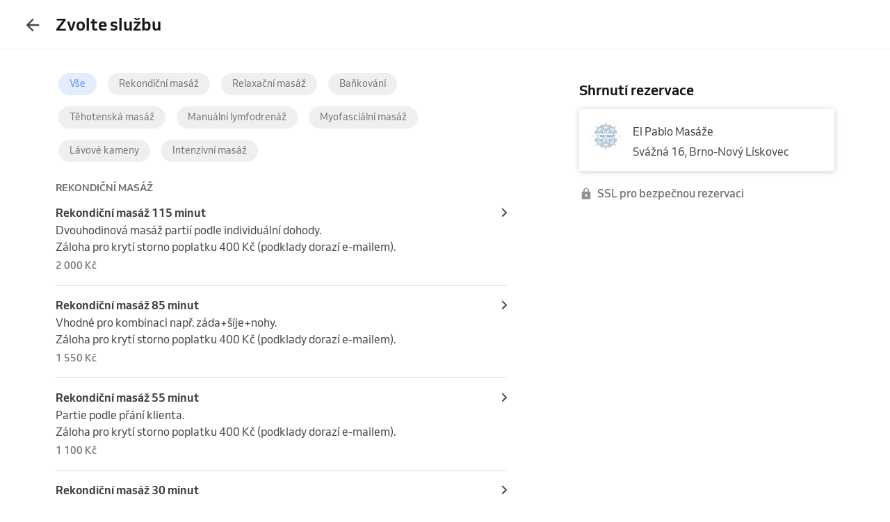

--- FILE ---
content_type: text/html; charset=utf-8
request_url: https://www.reservio.cz/b/el-pablo-masaze/booking
body_size: 32642
content:
<!DOCTYPE html><html lang="cs"><head nonce="YWM1NTU5YjYtYzc4OC00N2FkLWE4MDgtNzg2Njc3M2UxYmZh"><script id="cookieyes" type="text/javascript" src="https://cdn-cookieyes.com/client_data/3dbbdf5cb0a71149d4f7d341/script.js" nonce="YWM1NTU5YjYtYzc4OC00N2FkLWE4MDgtNzg2Njc3M2UxYmZh"></script><script async="" type="text/javascript" nonce="YWM1NTU5YjYtYzc4OC00N2FkLWE4MDgtNzg2Njc3M2UxYmZh" data-cookieyes="cookieyes-analytics">
                        (function(w,d,s,l,i){w[l]=w[l]||[];w[l].push({'gtm.start':
                        new Date().getTime(),event:'gtm.js'});var f=d.getElementsByTagName(s)[0],
                        j=d.createElement(s),dl=l!='dataLayer'?'&l='+l:'';j.async=true;j.src=
                        'https://www.googletagmanager.com/gtm.js?id='+i+dl;f.parentNode.insertBefore(j,f);
                        })(window,document,'script','dataLayer','GTM-TGRWL26');
                    </script><script async="" type="text/javascript" nonce="YWM1NTU5YjYtYzc4OC00N2FkLWE4MDgtNzg2Njc3M2UxYmZh">
                    (function(){var w=window;var ic=w.Intercom;if(typeof ic==="function"){ic('reattach_activator');ic('update',w.intercomSettings);}else{var d=document;var i=function(){i.c(arguments);};i.q=[];i.c=function(args){i.q.push(args);};w.Intercom=i;var l=function(){var s=d.createElement('script');s.type='text/javascript';s.async=true;s.src='https://widget.intercom.io/widget/w4slywic';var x=d.getElementsByTagName('script')[0];x.parentNode.insertBefore(s,x);};if(w.attachEvent){w.attachEvent('onload',l);}else{w.addEventListener('load',l,false);}}})();
                    </script><meta charSet="utf-8"/><meta name="viewport" content="minimum-scale=1, initial-scale=1, width=device-width, shrink-to-fit=no, user-scalable=0"/><meta name="facebook-domain-verification" content="r5oux00rfzw28y8j7naorlpu0c7egi"/><meta name="theme-color" content="#DC3542"/><meta name="description" content="Seznam služeb a ceny pro El Pablo Masáže. Snadná online rezervace již za 11 sekund."/><meta name="keywords" lang="cs" content="Reservio, rezervační systém, online rezervace, rezervace služeb, služby, kadeřník, barbershop, salón krásy"/><meta name="author" content="Reservio, s.r.o. [reservio.com]"/><meta property="og:title" content="El Pablo Masáže - Služby a ceník"/><meta property="og:type" content="website"/><meta property="og:url" content="https://www.reservio.cz/b/el-pablo-masaze/booking"/><meta property="og:description" content="Seznam služeb a ceny pro El Pablo Masáže. Snadná online rezervace již za 11 sekund."/><meta property="fb:app_id" content="935250024829972"/><meta property="og:image" content="https://reservio-static-production.s3.eu-central-1.amazonaws.com/businesses/89523644-a78c-4632-9ad5-5a7bf1bc7c76.png"/><meta property="og:image:width" content="1600"/><meta property="og:image:height" content="900"/><meta property="og:site_name" content="El Pablo Masáže - Služby a ceník"/><meta name="twitter:card" content="summary_large_image"/><meta name="twitter:site" content="@reservio"/><link rel="canonical" href="https://www.reservio.cz/b/el-pablo-masaze/booking"/><link rel="alternate" hrefLang="cs" href="https://www.reservio.cz/b/el-pablo-masaze/booking"/><link rel="alternate" hrefLang="sk" href="https://www.reservio.sk/b/el-pablo-masaze/booking"/><link rel="shortcut icon" type="image/x-icon" href="/_next/static/053b66c17e71ce62e675b4c56e0f7f93.ico"/><title>El Pablo Masáže - Služby a ceník</title><noscript data-n-css="true"></noscript><link nonce="YWM1NTU5YjYtYzc4OC00N2FkLWE4MDgtNzg2Njc3M2UxYmZh" rel="preload" href="https://1602522055.rsc.cdn77.org/_next/static/chunks/main-9ea9d92710dee0cbda1d.js" as="script"/><link nonce="YWM1NTU5YjYtYzc4OC00N2FkLWE4MDgtNzg2Njc3M2UxYmZh" rel="preload" href="https://1602522055.rsc.cdn77.org/_next/static/chunks/webpack-67841d480959cd0e1198.js" as="script"/><link nonce="YWM1NTU5YjYtYzc4OC00N2FkLWE4MDgtNzg2Njc3M2UxYmZh" rel="preload" href="https://1602522055.rsc.cdn77.org/_next/static/chunks/framework.d097cdf9d01839d2be25.js" as="script"/><link nonce="YWM1NTU5YjYtYzc4OC00N2FkLWE4MDgtNzg2Njc3M2UxYmZh" rel="preload" href="https://1602522055.rsc.cdn77.org/_next/static/chunks/2852872c.67cd0175cbf274097059.js" as="script"/><link nonce="YWM1NTU5YjYtYzc4OC00N2FkLWE4MDgtNzg2Njc3M2UxYmZh" rel="preload" href="https://1602522055.rsc.cdn77.org/_next/static/chunks/75fc9c18.ac7994bc349bad66bf95.js" as="script"/><link nonce="YWM1NTU5YjYtYzc4OC00N2FkLWE4MDgtNzg2Njc3M2UxYmZh" rel="preload" href="https://1602522055.rsc.cdn77.org/_next/static/chunks/commons.2e1317a4797496e1571b.js" as="script"/><link nonce="YWM1NTU5YjYtYzc4OC00N2FkLWE4MDgtNzg2Njc3M2UxYmZh" rel="preload" href="https://1602522055.rsc.cdn77.org/_next/static/chunks/dee5831e38536a0d3f6a5c95ffbc1b1ea51b1b3b.6eb541fbce626acd6e30.js" as="script"/><link nonce="YWM1NTU5YjYtYzc4OC00N2FkLWE4MDgtNzg2Njc3M2UxYmZh" rel="preload" href="https://1602522055.rsc.cdn77.org/_next/static/chunks/32afa627ad11e327d049a5208feb12a9180eb210.be611d2b4cadcbf7ca95.js" as="script"/><link nonce="YWM1NTU5YjYtYzc4OC00N2FkLWE4MDgtNzg2Njc3M2UxYmZh" rel="preload" href="https://1602522055.rsc.cdn77.org/_next/static/chunks/3c46ecc5fa7ccdf507f9b7c6803349c127e068c0.bf2aeac0537e8416ca74.js" as="script"/><link nonce="YWM1NTU5YjYtYzc4OC00N2FkLWE4MDgtNzg2Njc3M2UxYmZh" rel="preload" href="https://1602522055.rsc.cdn77.org/_next/static/chunks/266e0c5e378c64135833d6f5f689832d3f2c6066.c07e036f030a5f615270.js" as="script"/><link nonce="YWM1NTU5YjYtYzc4OC00N2FkLWE4MDgtNzg2Njc3M2UxYmZh" rel="preload" href="https://1602522055.rsc.cdn77.org/_next/static/chunks/pages/_app-494d8ef8e220cc7bedae.js" as="script"/><link nonce="YWM1NTU5YjYtYzc4OC00N2FkLWE4MDgtNzg2Njc3M2UxYmZh" rel="preload" href="https://1602522055.rsc.cdn77.org/_next/static/chunks/ea88be26.bcc3ea4dd00728dd108b.js" as="script"/><link nonce="YWM1NTU5YjYtYzc4OC00N2FkLWE4MDgtNzg2Njc3M2UxYmZh" rel="preload" href="https://1602522055.rsc.cdn77.org/_next/static/chunks/da55955f4168f1643d986d64d2bcaf8d801eeb5b.4359b080db5389a1d330.js" as="script"/><link nonce="YWM1NTU5YjYtYzc4OC00N2FkLWE4MDgtNzg2Njc3M2UxYmZh" rel="preload" href="https://1602522055.rsc.cdn77.org/_next/static/chunks/327b66e78ad1c04834788d90e94103541e6ededb.f91852dc0d63b4e8b73a.js" as="script"/><link nonce="YWM1NTU5YjYtYzc4OC00N2FkLWE4MDgtNzg2Njc3M2UxYmZh" rel="preload" href="https://1602522055.rsc.cdn77.org/_next/static/chunks/37c6aa0ebebd5e03854a345794a67bd07b423963.91e34b9f2168537d3b27.js" as="script"/><link nonce="YWM1NTU5YjYtYzc4OC00N2FkLWE4MDgtNzg2Njc3M2UxYmZh" rel="preload" href="https://1602522055.rsc.cdn77.org/_next/static/chunks/9da962a1fb3079f46c7fe89eaf0fd19299637c1c.3e2aef2865baf79ba9aa.js" as="script"/><link nonce="YWM1NTU5YjYtYzc4OC00N2FkLWE4MDgtNzg2Njc3M2UxYmZh" rel="preload" href="https://1602522055.rsc.cdn77.org/_next/static/chunks/e0dad4bc2e2d074c4f906db83f006624aae98c6f.03457b9fe3fb91f70025.js" as="script"/><link nonce="YWM1NTU5YjYtYzc4OC00N2FkLWE4MDgtNzg2Njc3M2UxYmZh" rel="preload" href="https://1602522055.rsc.cdn77.org/_next/static/chunks/d7e02743e538a5ea5c5b0a63bd7457dfe3b4b34e.f9212f6484408c6ae0cd.js" as="script"/><link nonce="YWM1NTU5YjYtYzc4OC00N2FkLWE4MDgtNzg2Njc3M2UxYmZh" rel="preload" href="https://1602522055.rsc.cdn77.org/_next/static/chunks/806c6db0599dbb3bdc8a5e32a6a4b718f67e7ef0.351c07330fa8871bf432.js" as="script"/><link nonce="YWM1NTU5YjYtYzc4OC00N2FkLWE4MDgtNzg2Njc3M2UxYmZh" rel="preload" href="https://1602522055.rsc.cdn77.org/_next/static/chunks/2b38f6268bfff3eb8a0959e81b3e8213e3a65159.dcabc093863a2a2224cc.js" as="script"/><link nonce="YWM1NTU5YjYtYzc4OC00N2FkLWE4MDgtNzg2Njc3M2UxYmZh" rel="preload" href="https://1602522055.rsc.cdn77.org/_next/static/chunks/805e4a957ca60a457f4cdcd16a42d4ded840b967.8cdfc00bd41cbe9a057b.js" as="script"/><link nonce="YWM1NTU5YjYtYzc4OC00N2FkLWE4MDgtNzg2Njc3M2UxYmZh" rel="preload" href="https://1602522055.rsc.cdn77.org/_next/static/chunks/15ce043f9e252cb2ee02ac914cb836f5581f4376.fe7502a5cf9cba20188f.js" as="script"/><link nonce="YWM1NTU5YjYtYzc4OC00N2FkLWE4MDgtNzg2Njc3M2UxYmZh" rel="preload" href="https://1602522055.rsc.cdn77.org/_next/static/chunks/dec914f4e80dbeb0c0157f38608667539c6cf3ab.d71121a95af08d793cb9.js" as="script"/><link nonce="YWM1NTU5YjYtYzc4OC00N2FkLWE4MDgtNzg2Njc3M2UxYmZh" rel="preload" href="https://1602522055.rsc.cdn77.org/_next/static/chunks/15f0e342b0da4c29be16bbcc64598164f1aaffaf.3497b6e9c1d56def31ec.js" as="script"/><link nonce="YWM1NTU5YjYtYzc4OC00N2FkLWE4MDgtNzg2Njc3M2UxYmZh" rel="preload" href="https://1602522055.rsc.cdn77.org/_next/static/chunks/pages/booking-523eb8553162af7a9588.js" as="script"/><style id="__jsx-3583384714">#nprogress{pointer-events:none;}#nprogress .bar{background:#5690f5;position:fixed;z-index:9999;top:0;left:0;width:100%;height:2px;}#nprogress .peg{display:block;position:absolute;right:0px;width:100px;height:100%;box-shadow:0 0 10px #5690f5,0 0 5px #5690f5;opacity:1;-webkit-transform:rotate(3deg) translate(0px,-4px);-ms-transform:rotate(3deg) translate(0px,-4px);-webkit-transform:rotate(3deg) translate(0px,-4px);-ms-transform:rotate(3deg) translate(0px,-4px);transform:rotate(3deg) translate(0px,-4px);}#nprogress .spinner{display:"block";position:fixed;z-index:1031;top:15px;right:15px;}#nprogress .spinner-icon{width:18px;height:18px;box-sizing:border-box;border:solid 2px transparent;border-top-color:#5690f5;border-left-color:#5690f5;border-radius:50%;-webkit-animation:nprogresss-spinner 400ms linear infinite;-webkit-animation:nprogress-spinner 400ms linear infinite;animation:nprogress-spinner 400ms linear infinite;}.nprogress-custom-parent{overflow:hidden;position:relative;}.nprogress-custom-parent #nprogress .spinner,.nprogress-custom-parent #nprogress .bar{position:absolute;}@-webkit-keyframes nprogress-spinner{0%{-webkit-transform:rotate(0deg);}100%{-webkit-transform:rotate(360deg);}}@-webkit-keyframes nprogress-spinner{0%{-webkit-transform:rotate(0deg);-ms-transform:rotate(0deg);transform:rotate(0deg);}100%{-webkit-transform:rotate(360deg);-ms-transform:rotate(360deg);transform:rotate(360deg);}}@keyframes nprogress-spinner{0%{-webkit-transform:rotate(0deg);-ms-transform:rotate(0deg);transform:rotate(0deg);}100%{-webkit-transform:rotate(360deg);-ms-transform:rotate(360deg);transform:rotate(360deg);}}</style><style id="jss-server-side">@font-face {
  font-display: swap;
  font-family: Venn;
  font-weight: 400;
  src: url(/_next/static/3cd860e2b401841305d1ef4bfbcf947a.woff) format('woff');
}
@font-face {
  font-display: swap;
  font-family: Venn;
  font-weight: 500;
  src: url(/_next/static/914cfaa0614e10d91e2b0f38e06be438.woff) format('woff');
}
@font-face {
  font-display: swap;
  font-family: Venn;
  font-weight: 600;
  src: url(/_next/static/4d18c3ff9c49953f013e4357ee8a555f.woff) format('woff');
}
html {
  box-sizing: border-box;
  text-size-adjust: 100%;
  -webkit-font-smoothing: antialiased;
  -moz-osx-font-smoothing: grayscale;
}
body {
  color: #464646;
  margin: 0;
  font-size: 16px;
  font-family: Venn, Arial, Helvetica, sans-serif;
  line-height: 24px;
  background-color: white;
}
article, aside, footer, header, nav, section, figcaption, figure, main {
  display: block;
}
h1 {
  margin: 0.67em 0 0.4em;
  font-size: 2em;
}
hr {
  height: 0;
  overflow: visible;
  box-sizing: content-box;
}
pre {
  font-size: 1em;
  font-family: monospace, monospace;
}
a {
  background: transparent;
  text-decoration: none;
  text-decoration-skip: objects;
}
a:active, a:hover {
  outline: none;
}
abbr[title] {
  border-bottom: none;
  text-decoration: underline;
}
b, strong {
  font-weight: bolder;
}
code, kbp, samp {
  font-size: 1em;
  font-family: monospace, monospace;
}
dfn {
  font-style: italic;
}
mark {
  color: #000;
  background-color: #ff0;
}
small {
  font-size: 80%;
}
sub, sup {
  position: relative;
  font-size: 75%;
  line-height: 0;
  vertical-align: baseline;
}
sup {
  top: -0.5em;
}
sub {
  bottom: -0.25em;
}
audio, video {
  display: inline-block;
}
audio:not([controls]) {
  height: 0;
  display: none;
}
img {
  border-style: none;
  vertical-align: middle;
  image-rendering: -webkit-optimize-contrast;
}
svg:not(:root) {
  overflow: hidden;
}
button, input, optgroup, select, textarea {
  margin: 0;
  font-size: 100%;
  font-family: Venn, Arial, Helvetica, sans-serif;
  line-height: 1.15;
}
button, input {
  overflow: visible;
}
button, select {
  text-transform: none;
}
button, [type=reset], [type=submit] {
  -webkit-appearance: button;
}
button::-moz-focus-inner, [type=button]::-moz-focus-inner, [type=reset]::-moz-focus-inner, [type=submit]::-moz-focus-inner {
  padding: 0;
  border-style: none;
}
button:-moz-focusring, [type=button]:-moz-focusring, [type=reset]:-moz-focusring, [type=submit]:-moz-focusring {
  outline: 1px dotted ButtonText;
}
:focus-visible {
  outline: none;
}
fieldset {
  border: 1px solid #c0c0c0;
  margin: 0 2px;
  padding: 0.35em 0.625em 0.75em;
}
legend {
  color: inherit;
  display: table;
  padding: 0;
  max-width: 100%;
  box-sizing: border-box;
  white-space: normal;
}
progress {
  display: inline-block;
  vertical-align: baseline;
}
textarea {
  overflow: auto;
}
[type=checkbox], [type=radio] {
  padding: 0;
  box-sizing: border-box;
}
[type=number]::-webkit-inner-spin-button, [type=number]::-webkit-outer-spin-button {
  height: auto;
}
[type=search] {
  appearance: textfield;
  outline-offset: -2px;
}
[type=search]::-webkit-search-cancel-button, [type=search]::-webkit-search-decoration {
  appearance: none;
}
::-webkit-file-upload-button {
  font: inherit;
  appearance: button;
}
details, menu {
  display: block;
}
summary {
  display: list-item;
}
canvas {
  display: inline-block;
}
template {
  display: none;
}
[hidden] {
  display: none;
}
ul {
  margin: 0;
  padding: 0;
}
*, *::before, *::after {
  box-sizing: inherit;
}
.container-0-2-58 {
  flex: 1 1 0%;
  height: 100%;
  display: flex;
  position: relative;
  text-align: center;
  align-items: center;
  justify-content: center;
}
.root-0-2-354 {
  color: #3d3d3d;
  display: block;
  outline: 0px;
  padding: 4px 0;
  font-size: 16px;
  transition: color .2s;
  border-bottom: 1px solid transparent;
  text-decoration: none;
}
.root-0-2-354:hover {
  color: #5690f5;
}
.focus-0-2-355 {
  transition: all 0.3s ease;
}
.focus-0-2-355:focus {
  color: #5690f5;
}
.inline-0-2-356 {
  display: inline-block;
}
.selected-0-2-357 {
  color: #5690f5;
}
.bold-0-2-358 {
  font-weight: 500;
}
.noPadding-0-2-359 {
  padding: 0;
}
.active-0-2-30 {
  opacity: 0.5;
  transition: opacity 150ms ease-in-out;
}
.focus-0-2-32 {
  transition: all 0.3s ease;
  border-radius: 4px;
}
.focus-0-2-32:focus {
  box-shadow: 0px 0px 0px 2px #c9dbfc;
}
.root-0-2-33 {
  cursor: pointer;
  display: inherit;
  opacity: 1;
  outline: none;
}
.root-0-2-33.disabled-0-2-31 {
  cursor: inherit;
}
.root-0-2-33.disabled-0-2-31:focus {
  box-shadow: none;
}
.border-0-2-349 {
  box-shadow: 0px 0px 2px 1px rgba(0, 0, 0, 0.12);
}
.container-0-2-350 {
  align-items: center;
  flex-direction: column;
  justify-content: flex-start;
}
.emptyImage-0-2-351 {
  display: flex;
  background: #f7f7f7;
  align-items: center;
  justify-content: center;
}
.title-0-2-353 {
  color: #161616;
  font-size: 20px;
  margin-top: 4px;
  text-align: center;
  font-family: Venn, Arial, Helvetica, sans-serif;
  font-weight: 600;
  line-height: 125%;
}
@media (min-width:320px) {
  .title-0-2-353 {
    font-size: calc(20px + (24 - 20) * ((100vw - 320px) / (1200 - 320)));
    font-family: Venn, Arial, Helvetica, sans-serif;
    font-weight: 600;
  }
}
@media (min-width:1200px) {
  .title-0-2-353 {
    font-size: 24px;
    font-family: Venn, Arial, Helvetica, sans-serif;
    font-weight: 600;
    line-height: 120%;
  }
}
  .root-0-2-36 {
    margin: 0;
    padding: 0;
  }
  .typeButton-0-2-37 {
    font-size: 14px;
    font-family: Venn, Arial, Helvetica, sans-serif;
    font-weight: 600;
    line-height: 140%;
    letter-spacing: 0.02rem;
  }
  .typeButtonLarge-0-2-38 {
    font-size: 16px;
    font-family: Venn, Arial, Helvetica, sans-serif;
    font-weight: 600;
    line-height: 150%;
    letter-spacing: 0.02rem;
  }
  .typeTextSmall-0-2-39 {
    font-size: 14px;
    font-family: Venn, Arial, Helvetica, sans-serif;
    font-weight: 400;
    line-height: 170%;
  }
  .typeTextXSmall-0-2-40 {
    font-size: 12px;
    font-family: Venn, Arial, Helvetica, sans-serif;
    font-weight: 400;
    line-height: 150%;
  }
  .typeTextNormal-0-2-41 {
    font-size: 16px;
    font-family: Venn, Arial, Helvetica, sans-serif;
    font-weight: 400;
    line-height: 150%;
  }
  .typeTextLarge-0-2-42 {
    font-size: 20px;
    font-family: Venn, Arial, Helvetica, sans-serif;
    font-weight: 400;
    line-height: 150%;
  }
  .typeDisplay-0-2-43 {
    color: #161616;
    font-size: 30px;
    font-family: Venn, Arial, Helvetica, sans-serif;
    font-weight: 500;
    line-height: 125%;
  }
@media (min-width:320px) {
  .typeDisplay-0-2-43 {
    font-size: calc(30px + (44 - 30) * ((100vw - 320px) / (1200 - 320)));
    font-family: Venn, Arial, Helvetica, sans-serif;
    font-weight: 500;
  }
}
@media (min-width:1200px) {
  .typeDisplay-0-2-43 {
    font-size: 44px;
    font-family: Venn, Arial, Helvetica, sans-serif;
    font-weight: 500;
    line-height: 120%;
  }
}
  .typeHeading1-0-2-44 {
    color: #161616;
    font-size: 32px;
    font-family: Venn, Arial, Helvetica, sans-serif;
    font-weight: 600;
    line-height: 125%;
  }
@media (min-width:320px) {
  .typeHeading1-0-2-44 {
    font-size: calc(32px + (40 - 32) * ((100vw - 320px) / (1200 - 320)));
    font-family: Venn, Arial, Helvetica, sans-serif;
    font-weight: 600;
  }
}
@media (min-width:1200px) {
  .typeHeading1-0-2-44 {
    font-size: 40px;
    font-family: Venn, Arial, Helvetica, sans-serif;
    font-weight: 600;
    line-height: 120%;
  }
}
  .typeHeading2-0-2-45 {
    color: #161616;
    font-size: 28px;
    font-family: Venn, Arial, Helvetica, sans-serif;
    font-weight: 600;
    line-height: 125%;
  }
@media (min-width:320px) {
  .typeHeading2-0-2-45 {
    font-size: calc(28px + (32 - 28) * ((100vw - 320px) / (1200 - 320)));
    font-family: Venn, Arial, Helvetica, sans-serif;
    font-weight: 600;
  }
}
@media (min-width:1200px) {
  .typeHeading2-0-2-45 {
    font-size: 32px;
    font-family: Venn, Arial, Helvetica, sans-serif;
    font-weight: 600;
    line-height: 120%;
  }
}
  .typeHeading3-0-2-46 {
    color: #161616;
    font-size: 24px;
    font-family: Venn, Arial, Helvetica, sans-serif;
    font-weight: 600;
    line-height: 125%;
  }
@media (min-width:320px) {
  .typeHeading3-0-2-46 {
    font-size: calc(24px + (28 - 24) * ((100vw - 320px) / (1200 - 320)));
    font-family: Venn, Arial, Helvetica, sans-serif;
    font-weight: 600;
  }
}
@media (min-width:1200px) {
  .typeHeading3-0-2-46 {
    font-size: 28px;
    font-family: Venn, Arial, Helvetica, sans-serif;
    font-weight: 600;
    line-height: 120%;
  }
}
  .typeHeading4-0-2-47 {
    color: #161616;
    font-size: 20px;
    font-family: Venn, Arial, Helvetica, sans-serif;
    font-weight: 600;
    line-height: 125%;
  }
@media (min-width:320px) {
  .typeHeading4-0-2-47 {
    font-size: calc(20px + (24 - 20) * ((100vw - 320px) / (1200 - 320)));
    font-family: Venn, Arial, Helvetica, sans-serif;
    font-weight: 600;
  }
}
@media (min-width:1200px) {
  .typeHeading4-0-2-47 {
    font-size: 24px;
    font-family: Venn, Arial, Helvetica, sans-serif;
    font-weight: 600;
    line-height: 120%;
  }
}
  .typeHeading5-0-2-48 {
    color: #161616;
    font-size: 18px;
    font-family: Venn, Arial, Helvetica, sans-serif;
    font-weight: 600;
    line-height: 125%;
  }
@media (min-width:320px) {
  .typeHeading5-0-2-48 {
    font-size: calc(18px + (20 - 18) * ((100vw - 320px) / (1200 - 320)));
    font-family: Venn, Arial, Helvetica, sans-serif;
    font-weight: 600;
  }
}
@media (min-width:1200px) {
  .typeHeading5-0-2-48 {
    font-size: 20px;
    font-family: Venn, Arial, Helvetica, sans-serif;
    font-weight: 600;
    line-height: 120%;
  }
}
  .typeHeading6-0-2-49 {
    color: #161616;
    font-size: 16px;
    font-family: Venn, Arial, Helvetica, sans-serif;
    font-weight: 600;
    line-height: 125%;
  }
@media (min-width:320px) {
  .typeHeading6-0-2-49 {
    font-size: calc(16px + (18 - 16) * ((100vw - 320px) / (1200 - 320)));
    font-family: Venn, Arial, Helvetica, sans-serif;
    font-weight: 600;
  }
}
@media (min-width:1200px) {
  .typeHeading6-0-2-49 {
    font-size: 18px;
    font-family: Venn, Arial, Helvetica, sans-serif;
    font-weight: 600;
    line-height: 120%;
  }
}
  .typeLabel-0-2-50 {
    font-size: 12px;
    font-family: Venn, Arial, Helvetica, sans-serif;
    font-weight: 600;
    line-height: 125%;
    text-transform: uppercase;
  }
  .alignLeft-0-2-51 {
    text-align: left;
  }
  .alignCenter-0-2-52 {
    text-align: center;
  }
  .alignRight-0-2-53 {
    text-align: right;
  }
  .alignJustify-0-2-54 {
    text-align: justify;
  }
  .textOverflow-0-2-55 {
    overflow: hidden;
    white-space: nowrap;
    text-overflow: ellipsis;
  }
  .hasOverflowWrap-0-2-56 {
    overflow-wrap: anywhere;
  }
  .link-0-2-57 {
    cursor: pointer;
  }
  .root-0-2-294 {
    display: inline;
    transition: color 0.3s ease;
  }
  .stylePrimary-0-2-295 {
    color: #464646;
  }
  .styleSecondary-0-2-296 {
    color: #737373;
  }
  .styleDisabled-0-2-297 {
    color: #c9c9c9;
  }
  .styleLink-0-2-298 {
    color: #5690f5;
  }
  .styleSuccess-0-2-299 {
    color: #00879e;
  }
  .styleError-0-2-300 {
    color: #dc3542;
  }
  .styleInverted-0-2-301 {
    color: white;
  }
  .weightRegular-0-2-302 {
    font-weight: 400;
  }
  .weightMedium-0-2-303 {
    font-weight: 500;
  }
  .weightBold-0-2-304 {
    font-weight: 600;
  }
  .uppercase-0-2-305 {
    text-transform: uppercase;
  }
  .upperFirst-0-2-306 {
    display: inline-block;
  }
  .upperFirst-0-2-306::first-letter {
    text-transform: capitalize;
  }
  .decorationUnderline-0-2-307 {
    text-decoration: underline;
  }
  .decorationLineThrough-0-2-308 {
    text-decoration: line-through;
  }
  .root-0-2-34 {  }
  .root-d0-0-2-35 {
    line-height: 28px;
  }
  .root-d1-0-2-313 {
    line-height: 16px;
  }
  .root-d2-0-2-325 {
    line-height: 16px;
  }
  .root-d3-0-2-327 {
    line-height: 16px;
  }
  .root-d4-0-2-369 {
    line-height: 20px;
  }
  .root-d5-0-2-388 {
    line-height: 24px;
  }
  .root-0-2-68 {
    flex: 0 1 auto;
    margin: 0 -5px;
    display: flex;
    flex-wrap: wrap;
    flex-direction: row;
  }
  .root-0-2-68 > * {
    display: block;
    padding: 0 5px;
    flex-grow: 1;
    max-width: 100%;
    box-sizing: border-box;
    flex-basis: 0;
  }
  .rowGap-smallMobile0-0-2-69 > * {
    margin-bottom: 0;
  }
  .rowGap-smallMobile10-0-2-70 > * {
    margin-bottom: 10px;
  }
  .rowGap-smallMobile20-0-2-71 > * {
    margin-bottom: 20px;
  }
  .rowGap-smallMobile30-0-2-72 > * {
    margin-bottom: 30px;
  }
  .rowGap-smallMobile40-0-2-73 > * {
    margin-bottom: 40px;
  }
@media (min-width: 414px) {
  .rowGap-mediumMobile0-0-2-74 > * {
    margin-bottom: 0;
  }
}
@media (min-width: 414px) {
  .rowGap-mediumMobile10-0-2-75 > * {
    margin-bottom: 10px;
  }
}
@media (min-width: 414px) {
  .rowGap-mediumMobile20-0-2-76 > * {
    margin-bottom: 20px;
  }
}
@media (min-width: 414px) {
  .rowGap-mediumMobile30-0-2-77 > * {
    margin-bottom: 30px;
  }
}
@media (min-width: 414px) {
  .rowGap-mediumMobile40-0-2-78 > * {
    margin-bottom: 40px;
  }
}
@media (min-width: 576px) {
  .rowGap-largeMobile0-0-2-79 > * {
    margin-bottom: 0;
  }
}
@media (min-width: 576px) {
  .rowGap-largeMobile10-0-2-80 > * {
    margin-bottom: 10px;
  }
}
@media (min-width: 576px) {
  .rowGap-largeMobile20-0-2-81 > * {
    margin-bottom: 20px;
  }
}
@media (min-width: 576px) {
  .rowGap-largeMobile30-0-2-82 > * {
    margin-bottom: 30px;
  }
}
@media (min-width: 576px) {
  .rowGap-largeMobile40-0-2-83 > * {
    margin-bottom: 40px;
  }
}
@media (min-width: 768px) {
  .rowGap-tablet0-0-2-84 > * {
    margin-bottom: 0;
  }
}
@media (min-width: 768px) {
  .rowGap-tablet10-0-2-85 > * {
    margin-bottom: 10px;
  }
}
@media (min-width: 768px) {
  .rowGap-tablet20-0-2-86 > * {
    margin-bottom: 20px;
  }
}
@media (min-width: 768px) {
  .rowGap-tablet30-0-2-87 > * {
    margin-bottom: 30px;
  }
}
@media (min-width: 768px) {
  .rowGap-tablet40-0-2-88 > * {
    margin-bottom: 40px;
  }
}
@media (min-width: 992px) {
  .rowGap-desktop0-0-2-89 > * {
    margin-bottom: 0;
  }
}
@media (min-width: 992px) {
  .rowGap-desktop10-0-2-90 > * {
    margin-bottom: 10px;
  }
}
@media (min-width: 992px) {
  .rowGap-desktop20-0-2-91 > * {
    margin-bottom: 20px;
  }
}
@media (min-width: 992px) {
  .rowGap-desktop30-0-2-92 > * {
    margin-bottom: 30px;
  }
}
@media (min-width: 992px) {
  .rowGap-desktop40-0-2-93 > * {
    margin-bottom: 40px;
  }
}
@media (min-width: 1200px) {
  .rowGap-largeDesktop0-0-2-94 > * {
    margin-bottom: 0;
  }
}
@media (min-width: 1200px) {
  .rowGap-largeDesktop10-0-2-95 > * {
    margin-bottom: 10px;
  }
}
@media (min-width: 1200px) {
  .rowGap-largeDesktop20-0-2-96 > * {
    margin-bottom: 20px;
  }
}
@media (min-width: 1200px) {
  .rowGap-largeDesktop30-0-2-97 > * {
    margin-bottom: 30px;
  }
}
@media (min-width: 1200px) {
  .rowGap-largeDesktop40-0-2-98 > * {
    margin-bottom: 40px;
  }
}
  .justifyContent-flex-start-0-2-99 {
    justify-content: flex-start;
  }
  .justifyContent-center-0-2-100 {
    justify-content: center;
  }
  .justifyContent-flex-end-0-2-101 {
    justify-content: flex-end;
  }
  .justifyContent-space-between-0-2-102 {
    justify-content: space-between;
  }
  .justifyContent-space-around-0-2-103 {
    justify-content: space-around;
  }
  .justifyContent-normal-0-2-104 {
    justify-content: normal;
  }
  .alignItems-baseline-0-2-105 {
    align-items: baseline;
  }
  .alignItems-flex-start-0-2-106 {
    align-items: flex-start;
  }
  .alignItems-center-0-2-107 {
    align-items: center;
  }
  .alignItems-flex-end-0-2-108 {
    align-items: flex-end;
  }
  .alignItems-normal-0-2-109 {
    align-items: normal;
  }
  .root-0-2-110 {
    flex: 0 0 auto;
    padding: 0 5px;
    box-sizing: border-box;
  }
  .col-smallMobile1-0-2-111 {
    max-width: 8.333333333333334%;
    flex-basis: 8.333333333333334%;
  }
  .col-smallMobile2-0-2-112 {
    max-width: 16.666666666666668%;
    flex-basis: 16.666666666666668%;
  }
  .col-smallMobile3-0-2-113 {
    max-width: 25%;
    flex-basis: 25%;
  }
  .col-smallMobile4-0-2-114 {
    max-width: 33.333333333333336%;
    flex-basis: 33.333333333333336%;
  }
  .col-smallMobile5-0-2-115 {
    max-width: 41.66666666666667%;
    flex-basis: 41.66666666666667%;
  }
  .col-smallMobile6-0-2-116 {
    max-width: 50%;
    flex-basis: 50%;
  }
  .col-smallMobile7-0-2-117 {
    max-width: 58.333333333333336%;
    flex-basis: 58.333333333333336%;
  }
  .col-smallMobile8-0-2-118 {
    max-width: 66.66666666666667%;
    flex-basis: 66.66666666666667%;
  }
  .col-smallMobile9-0-2-119 {
    max-width: 75%;
    flex-basis: 75%;
  }
  .col-smallMobile10-0-2-120 {
    max-width: 83.33333333333334%;
    flex-basis: 83.33333333333334%;
  }
  .col-smallMobile11-0-2-121 {
    max-width: 91.66666666666667%;
    flex-basis: 91.66666666666667%;
  }
  .col-smallMobile12-0-2-122 {
    max-width: 100%;
    flex-basis: 100%;
  }
  .order-smallMobile1-0-2-123 {
    order: 1;
  }
  .order-smallMobile2-0-2-124 {
    order: 2;
  }
  .order-smallMobile3-0-2-125 {
    order: 3;
  }
  .order-smallMobile4-0-2-126 {
    order: 4;
  }
  .order-smallMobile5-0-2-127 {
    order: 5;
  }
  .order-smallMobile6-0-2-128 {
    order: 6;
  }
  .order-smallMobile7-0-2-129 {
    order: 7;
  }
  .order-smallMobile8-0-2-130 {
    order: 8;
  }
  .order-smallMobile9-0-2-131 {
    order: 9;
  }
  .order-smallMobile10-0-2-132 {
    order: 10;
  }
  .order-smallMobile11-0-2-133 {
    order: 11;
  }
  .order-smallMobile12-0-2-134 {
    order: 12;
  }
  .position-smallMobileleft-0-2-135 {
    text-align: left;
  }
  .position-smallMobilecenter-0-2-136 {
    text-align: center;
  }
  .position-smallMobileright-0-2-137 {
    text-align: right;
  }
  .display-smallMobilenone-0-2-138 {
    display: none;
  }
  .display-smallMobileblock-0-2-139 {
    display: block;
  }
@media (min-width: 414px) {
  .col-mediumMobile1-0-2-140 {
    max-width: 8.333333333333334%;
    flex-basis: 8.333333333333334%;
  }
}
@media (min-width: 414px) {
  .col-mediumMobile2-0-2-141 {
    max-width: 16.666666666666668%;
    flex-basis: 16.666666666666668%;
  }
}
@media (min-width: 414px) {
  .col-mediumMobile3-0-2-142 {
    max-width: 25%;
    flex-basis: 25%;
  }
}
@media (min-width: 414px) {
  .col-mediumMobile4-0-2-143 {
    max-width: 33.333333333333336%;
    flex-basis: 33.333333333333336%;
  }
}
@media (min-width: 414px) {
  .col-mediumMobile5-0-2-144 {
    max-width: 41.66666666666667%;
    flex-basis: 41.66666666666667%;
  }
}
@media (min-width: 414px) {
  .col-mediumMobile6-0-2-145 {
    max-width: 50%;
    flex-basis: 50%;
  }
}
@media (min-width: 414px) {
  .col-mediumMobile7-0-2-146 {
    max-width: 58.333333333333336%;
    flex-basis: 58.333333333333336%;
  }
}
@media (min-width: 414px) {
  .col-mediumMobile8-0-2-147 {
    max-width: 66.66666666666667%;
    flex-basis: 66.66666666666667%;
  }
}
@media (min-width: 414px) {
  .col-mediumMobile9-0-2-148 {
    max-width: 75%;
    flex-basis: 75%;
  }
}
@media (min-width: 414px) {
  .col-mediumMobile10-0-2-149 {
    max-width: 83.33333333333334%;
    flex-basis: 83.33333333333334%;
  }
}
@media (min-width: 414px) {
  .col-mediumMobile11-0-2-150 {
    max-width: 91.66666666666667%;
    flex-basis: 91.66666666666667%;
  }
}
@media (min-width: 414px) {
  .col-mediumMobile12-0-2-151 {
    max-width: 100%;
    flex-basis: 100%;
  }
}
@media (min-width: 414px) {
  .order-mediumMobile1-0-2-152 {
    order: 1;
  }
}
@media (min-width: 414px) {
  .order-mediumMobile2-0-2-153 {
    order: 2;
  }
}
@media (min-width: 414px) {
  .order-mediumMobile3-0-2-154 {
    order: 3;
  }
}
@media (min-width: 414px) {
  .order-mediumMobile4-0-2-155 {
    order: 4;
  }
}
@media (min-width: 414px) {
  .order-mediumMobile5-0-2-156 {
    order: 5;
  }
}
@media (min-width: 414px) {
  .order-mediumMobile6-0-2-157 {
    order: 6;
  }
}
@media (min-width: 414px) {
  .order-mediumMobile7-0-2-158 {
    order: 7;
  }
}
@media (min-width: 414px) {
  .order-mediumMobile8-0-2-159 {
    order: 8;
  }
}
@media (min-width: 414px) {
  .order-mediumMobile9-0-2-160 {
    order: 9;
  }
}
@media (min-width: 414px) {
  .order-mediumMobile10-0-2-161 {
    order: 10;
  }
}
@media (min-width: 414px) {
  .order-mediumMobile11-0-2-162 {
    order: 11;
  }
}
@media (min-width: 414px) {
  .order-mediumMobile12-0-2-163 {
    order: 12;
  }
}
@media (min-width: 414px) {
  .position-mediumMobileleft-0-2-164 {
    text-align: left;
  }
}
@media (min-width: 414px) {
  .position-mediumMobilecenter-0-2-165 {
    text-align: center;
  }
}
@media (min-width: 414px) {
  .position-mediumMobileright-0-2-166 {
    text-align: right;
  }
}
@media (min-width: 414px) {
  .display-mediumMobilenone-0-2-167 {
    display: none;
  }
}
@media (min-width: 414px) {
  .display-mediumMobileblock-0-2-168 {
    display: block;
  }
}
@media (min-width: 576px) {
  .col-largeMobile1-0-2-169 {
    max-width: 8.333333333333334%;
    flex-basis: 8.333333333333334%;
  }
}
@media (min-width: 576px) {
  .col-largeMobile2-0-2-170 {
    max-width: 16.666666666666668%;
    flex-basis: 16.666666666666668%;
  }
}
@media (min-width: 576px) {
  .col-largeMobile3-0-2-171 {
    max-width: 25%;
    flex-basis: 25%;
  }
}
@media (min-width: 576px) {
  .col-largeMobile4-0-2-172 {
    max-width: 33.333333333333336%;
    flex-basis: 33.333333333333336%;
  }
}
@media (min-width: 576px) {
  .col-largeMobile5-0-2-173 {
    max-width: 41.66666666666667%;
    flex-basis: 41.66666666666667%;
  }
}
@media (min-width: 576px) {
  .col-largeMobile6-0-2-174 {
    max-width: 50%;
    flex-basis: 50%;
  }
}
@media (min-width: 576px) {
  .col-largeMobile7-0-2-175 {
    max-width: 58.333333333333336%;
    flex-basis: 58.333333333333336%;
  }
}
@media (min-width: 576px) {
  .col-largeMobile8-0-2-176 {
    max-width: 66.66666666666667%;
    flex-basis: 66.66666666666667%;
  }
}
@media (min-width: 576px) {
  .col-largeMobile9-0-2-177 {
    max-width: 75%;
    flex-basis: 75%;
  }
}
@media (min-width: 576px) {
  .col-largeMobile10-0-2-178 {
    max-width: 83.33333333333334%;
    flex-basis: 83.33333333333334%;
  }
}
@media (min-width: 576px) {
  .col-largeMobile11-0-2-179 {
    max-width: 91.66666666666667%;
    flex-basis: 91.66666666666667%;
  }
}
@media (min-width: 576px) {
  .col-largeMobile12-0-2-180 {
    max-width: 100%;
    flex-basis: 100%;
  }
}
@media (min-width: 576px) {
  .order-largeMobile1-0-2-181 {
    order: 1;
  }
}
@media (min-width: 576px) {
  .order-largeMobile2-0-2-182 {
    order: 2;
  }
}
@media (min-width: 576px) {
  .order-largeMobile3-0-2-183 {
    order: 3;
  }
}
@media (min-width: 576px) {
  .order-largeMobile4-0-2-184 {
    order: 4;
  }
}
@media (min-width: 576px) {
  .order-largeMobile5-0-2-185 {
    order: 5;
  }
}
@media (min-width: 576px) {
  .order-largeMobile6-0-2-186 {
    order: 6;
  }
}
@media (min-width: 576px) {
  .order-largeMobile7-0-2-187 {
    order: 7;
  }
}
@media (min-width: 576px) {
  .order-largeMobile8-0-2-188 {
    order: 8;
  }
}
@media (min-width: 576px) {
  .order-largeMobile9-0-2-189 {
    order: 9;
  }
}
@media (min-width: 576px) {
  .order-largeMobile10-0-2-190 {
    order: 10;
  }
}
@media (min-width: 576px) {
  .order-largeMobile11-0-2-191 {
    order: 11;
  }
}
@media (min-width: 576px) {
  .order-largeMobile12-0-2-192 {
    order: 12;
  }
}
@media (min-width: 576px) {
  .position-largeMobileleft-0-2-193 {
    text-align: left;
  }
}
@media (min-width: 576px) {
  .position-largeMobilecenter-0-2-194 {
    text-align: center;
  }
}
@media (min-width: 576px) {
  .position-largeMobileright-0-2-195 {
    text-align: right;
  }
}
@media (min-width: 576px) {
  .display-largeMobilenone-0-2-196 {
    display: none;
  }
}
@media (min-width: 576px) {
  .display-largeMobileblock-0-2-197 {
    display: block;
  }
}
@media (min-width: 768px) {
  .col-tablet1-0-2-198 {
    max-width: 8.333333333333334%;
    flex-basis: 8.333333333333334%;
  }
}
@media (min-width: 768px) {
  .col-tablet2-0-2-199 {
    max-width: 16.666666666666668%;
    flex-basis: 16.666666666666668%;
  }
}
@media (min-width: 768px) {
  .col-tablet3-0-2-200 {
    max-width: 25%;
    flex-basis: 25%;
  }
}
@media (min-width: 768px) {
  .col-tablet4-0-2-201 {
    max-width: 33.333333333333336%;
    flex-basis: 33.333333333333336%;
  }
}
@media (min-width: 768px) {
  .col-tablet5-0-2-202 {
    max-width: 41.66666666666667%;
    flex-basis: 41.66666666666667%;
  }
}
@media (min-width: 768px) {
  .col-tablet6-0-2-203 {
    max-width: 50%;
    flex-basis: 50%;
  }
}
@media (min-width: 768px) {
  .col-tablet7-0-2-204 {
    max-width: 58.333333333333336%;
    flex-basis: 58.333333333333336%;
  }
}
@media (min-width: 768px) {
  .col-tablet8-0-2-205 {
    max-width: 66.66666666666667%;
    flex-basis: 66.66666666666667%;
  }
}
@media (min-width: 768px) {
  .col-tablet9-0-2-206 {
    max-width: 75%;
    flex-basis: 75%;
  }
}
@media (min-width: 768px) {
  .col-tablet10-0-2-207 {
    max-width: 83.33333333333334%;
    flex-basis: 83.33333333333334%;
  }
}
@media (min-width: 768px) {
  .col-tablet11-0-2-208 {
    max-width: 91.66666666666667%;
    flex-basis: 91.66666666666667%;
  }
}
@media (min-width: 768px) {
  .col-tablet12-0-2-209 {
    max-width: 100%;
    flex-basis: 100%;
  }
}
@media (min-width: 768px) {
  .order-tablet1-0-2-210 {
    order: 1;
  }
}
@media (min-width: 768px) {
  .order-tablet2-0-2-211 {
    order: 2;
  }
}
@media (min-width: 768px) {
  .order-tablet3-0-2-212 {
    order: 3;
  }
}
@media (min-width: 768px) {
  .order-tablet4-0-2-213 {
    order: 4;
  }
}
@media (min-width: 768px) {
  .order-tablet5-0-2-214 {
    order: 5;
  }
}
@media (min-width: 768px) {
  .order-tablet6-0-2-215 {
    order: 6;
  }
}
@media (min-width: 768px) {
  .order-tablet7-0-2-216 {
    order: 7;
  }
}
@media (min-width: 768px) {
  .order-tablet8-0-2-217 {
    order: 8;
  }
}
@media (min-width: 768px) {
  .order-tablet9-0-2-218 {
    order: 9;
  }
}
@media (min-width: 768px) {
  .order-tablet10-0-2-219 {
    order: 10;
  }
}
@media (min-width: 768px) {
  .order-tablet11-0-2-220 {
    order: 11;
  }
}
@media (min-width: 768px) {
  .order-tablet12-0-2-221 {
    order: 12;
  }
}
@media (min-width: 768px) {
  .position-tabletleft-0-2-222 {
    text-align: left;
  }
}
@media (min-width: 768px) {
  .position-tabletcenter-0-2-223 {
    text-align: center;
  }
}
@media (min-width: 768px) {
  .position-tabletright-0-2-224 {
    text-align: right;
  }
}
@media (min-width: 768px) {
  .display-tabletnone-0-2-225 {
    display: none;
  }
}
@media (min-width: 768px) {
  .display-tabletblock-0-2-226 {
    display: block;
  }
}
@media (min-width: 992px) {
  .col-desktop1-0-2-227 {
    max-width: 8.333333333333334%;
    flex-basis: 8.333333333333334%;
  }
}
@media (min-width: 992px) {
  .col-desktop2-0-2-228 {
    max-width: 16.666666666666668%;
    flex-basis: 16.666666666666668%;
  }
}
@media (min-width: 992px) {
  .col-desktop3-0-2-229 {
    max-width: 25%;
    flex-basis: 25%;
  }
}
@media (min-width: 992px) {
  .col-desktop4-0-2-230 {
    max-width: 33.333333333333336%;
    flex-basis: 33.333333333333336%;
  }
}
@media (min-width: 992px) {
  .col-desktop5-0-2-231 {
    max-width: 41.66666666666667%;
    flex-basis: 41.66666666666667%;
  }
}
@media (min-width: 992px) {
  .col-desktop6-0-2-232 {
    max-width: 50%;
    flex-basis: 50%;
  }
}
@media (min-width: 992px) {
  .col-desktop7-0-2-233 {
    max-width: 58.333333333333336%;
    flex-basis: 58.333333333333336%;
  }
}
@media (min-width: 992px) {
  .col-desktop8-0-2-234 {
    max-width: 66.66666666666667%;
    flex-basis: 66.66666666666667%;
  }
}
@media (min-width: 992px) {
  .col-desktop9-0-2-235 {
    max-width: 75%;
    flex-basis: 75%;
  }
}
@media (min-width: 992px) {
  .col-desktop10-0-2-236 {
    max-width: 83.33333333333334%;
    flex-basis: 83.33333333333334%;
  }
}
@media (min-width: 992px) {
  .col-desktop11-0-2-237 {
    max-width: 91.66666666666667%;
    flex-basis: 91.66666666666667%;
  }
}
@media (min-width: 992px) {
  .col-desktop12-0-2-238 {
    max-width: 100%;
    flex-basis: 100%;
  }
}
@media (min-width: 992px) {
  .order-desktop1-0-2-239 {
    order: 1;
  }
}
@media (min-width: 992px) {
  .order-desktop2-0-2-240 {
    order: 2;
  }
}
@media (min-width: 992px) {
  .order-desktop3-0-2-241 {
    order: 3;
  }
}
@media (min-width: 992px) {
  .order-desktop4-0-2-242 {
    order: 4;
  }
}
@media (min-width: 992px) {
  .order-desktop5-0-2-243 {
    order: 5;
  }
}
@media (min-width: 992px) {
  .order-desktop6-0-2-244 {
    order: 6;
  }
}
@media (min-width: 992px) {
  .order-desktop7-0-2-245 {
    order: 7;
  }
}
@media (min-width: 992px) {
  .order-desktop8-0-2-246 {
    order: 8;
  }
}
@media (min-width: 992px) {
  .order-desktop9-0-2-247 {
    order: 9;
  }
}
@media (min-width: 992px) {
  .order-desktop10-0-2-248 {
    order: 10;
  }
}
@media (min-width: 992px) {
  .order-desktop11-0-2-249 {
    order: 11;
  }
}
@media (min-width: 992px) {
  .order-desktop12-0-2-250 {
    order: 12;
  }
}
@media (min-width: 992px) {
  .position-desktopleft-0-2-251 {
    text-align: left;
  }
}
@media (min-width: 992px) {
  .position-desktopcenter-0-2-252 {
    text-align: center;
  }
}
@media (min-width: 992px) {
  .position-desktopright-0-2-253 {
    text-align: right;
  }
}
@media (min-width: 992px) {
  .display-desktopnone-0-2-254 {
    display: none;
  }
}
@media (min-width: 992px) {
  .display-desktopblock-0-2-255 {
    display: block;
  }
}
@media (min-width: 1200px) {
  .col-largeDesktop1-0-2-256 {
    max-width: 8.333333333333334%;
    flex-basis: 8.333333333333334%;
  }
}
@media (min-width: 1200px) {
  .col-largeDesktop2-0-2-257 {
    max-width: 16.666666666666668%;
    flex-basis: 16.666666666666668%;
  }
}
@media (min-width: 1200px) {
  .col-largeDesktop3-0-2-258 {
    max-width: 25%;
    flex-basis: 25%;
  }
}
@media (min-width: 1200px) {
  .col-largeDesktop4-0-2-259 {
    max-width: 33.333333333333336%;
    flex-basis: 33.333333333333336%;
  }
}
@media (min-width: 1200px) {
  .col-largeDesktop5-0-2-260 {
    max-width: 41.66666666666667%;
    flex-basis: 41.66666666666667%;
  }
}
@media (min-width: 1200px) {
  .col-largeDesktop6-0-2-261 {
    max-width: 50%;
    flex-basis: 50%;
  }
}
@media (min-width: 1200px) {
  .col-largeDesktop7-0-2-262 {
    max-width: 58.333333333333336%;
    flex-basis: 58.333333333333336%;
  }
}
@media (min-width: 1200px) {
  .col-largeDesktop8-0-2-263 {
    max-width: 66.66666666666667%;
    flex-basis: 66.66666666666667%;
  }
}
@media (min-width: 1200px) {
  .col-largeDesktop9-0-2-264 {
    max-width: 75%;
    flex-basis: 75%;
  }
}
@media (min-width: 1200px) {
  .col-largeDesktop10-0-2-265 {
    max-width: 83.33333333333334%;
    flex-basis: 83.33333333333334%;
  }
}
@media (min-width: 1200px) {
  .col-largeDesktop11-0-2-266 {
    max-width: 91.66666666666667%;
    flex-basis: 91.66666666666667%;
  }
}
@media (min-width: 1200px) {
  .col-largeDesktop12-0-2-267 {
    max-width: 100%;
    flex-basis: 100%;
  }
}
@media (min-width: 1200px) {
  .order-largeDesktop1-0-2-268 {
    order: 1;
  }
}
@media (min-width: 1200px) {
  .order-largeDesktop2-0-2-269 {
    order: 2;
  }
}
@media (min-width: 1200px) {
  .order-largeDesktop3-0-2-270 {
    order: 3;
  }
}
@media (min-width: 1200px) {
  .order-largeDesktop4-0-2-271 {
    order: 4;
  }
}
@media (min-width: 1200px) {
  .order-largeDesktop5-0-2-272 {
    order: 5;
  }
}
@media (min-width: 1200px) {
  .order-largeDesktop6-0-2-273 {
    order: 6;
  }
}
@media (min-width: 1200px) {
  .order-largeDesktop7-0-2-274 {
    order: 7;
  }
}
@media (min-width: 1200px) {
  .order-largeDesktop8-0-2-275 {
    order: 8;
  }
}
@media (min-width: 1200px) {
  .order-largeDesktop9-0-2-276 {
    order: 9;
  }
}
@media (min-width: 1200px) {
  .order-largeDesktop10-0-2-277 {
    order: 10;
  }
}
@media (min-width: 1200px) {
  .order-largeDesktop11-0-2-278 {
    order: 11;
  }
}
@media (min-width: 1200px) {
  .order-largeDesktop12-0-2-279 {
    order: 12;
  }
}
@media (min-width: 1200px) {
  .position-largeDesktopleft-0-2-280 {
    text-align: left;
  }
}
@media (min-width: 1200px) {
  .position-largeDesktopcenter-0-2-281 {
    text-align: center;
  }
}
@media (min-width: 1200px) {
  .position-largeDesktopright-0-2-282 {
    text-align: right;
  }
}
@media (min-width: 1200px) {
  .display-largeDesktopnone-0-2-283 {
    display: none;
  }
}
@media (min-width: 1200px) {
  .display-largeDesktopblock-0-2-284 {
    display: block;
  }
}
  .container-0-2-317 {
    display: flex;
    flex-direction: row;
  }
  .horizontalCenter-0-2-318 {
    align-items: center;
  }
  .spaceBetween-0-2-319 {
    justify-content: space-between;
  }
  .verticalCenter-0-2-320 {
    justify-content: center;
  }
  .verticalEnd-0-2-321 {
    justify-content: flex-end;
  }
  .wrapContainer-0-2-322 {
    flex-wrap: wrap;
  }
  .container-d0-0-2-323 {  }
  .container-d1-0-2-326 {  }
  .container-d2-0-2-328 {  }
  .container-d3-0-2-348 {  }
  .container-d4-0-2-368 {  }
  .rootBlock-0-2-315 {
    display: block;
  }
  .rootInline-0-2-316 {
    display: inline-block;
  }
  .initial-0-2-343 {
    flex: 0 1 auto;
  }
  .flex1-0-2-344 {
    flex: 1 1 0%;
  }
  .flex2-0-2-345 {
    flex: 2 2 0%;
  }
  .auto-0-2-346 {
    flex: 1 1 auto;
  }
  .none-0-2-347 {
    flex: 0 0 0%;
  }
  .root-0-2-342 {
    display: flex;
  }
  .baseline-0-2-11 {
    align-items: baseline;
  }
  .center-0-2-12 {
    align-items: center;
  }
  .root-0-2-13 {
    display: flex;
  }
  .row-0-2-14 {
    flex-direction: row;
  }
  .spaceBetween-0-2-15 {
    justify-content: space-between;
  }
  .spaceAround-0-2-16 {
    justify-content: space-around;
  }
  .stretch-0-2-17 {
    align-items: stretch;
  }
  .wrap-0-2-18 {
    flex-wrap: wrap;
  }
  .row-0-2-20 {
    flex-direction: row;
  }
  .grow-0-2-21 {
    flex-grow: 1;
  }
  .spaceBetween-0-2-22 {
    justify-content: space-between;
  }
  .center-0-2-23 {
    display: flex;
    align-items: center;
  }
  .container-0-2-4 {
    width: 100%;
    margin: 0 auto;
    padding: 0 15px;
    position: relative;
    max-width: 404px;
    box-sizing: border-box;
  }
@media (min-width:414px) {
  .container-0-2-4 {
    padding: 0 20px;
    max-width: 556px;
  }
}
@media (min-width:576px) {
  .container-0-2-4 {
    padding: 0 30px;
    max-width: 932px;
  }
}
@media (min-width:768px) {
  .container-0-2-4 {
    padding: 0 30px;
    max-width: 932px;
  }
}
@media (min-width:992px) {
  .container-0-2-4 {
    padding: 0 60px;
    max-width: 1160px;
  }
}
@media (min-width:1200px) {
  .container-0-2-4 {
    padding: 0 80px;
    max-width: 1360px;
  }
}
@media (max-width:414px) {
  .noPadding-smallMobile-0-2-5 {
    padding: 0;
  }
}
@media (min-width:414px) and (max-width:576px) {
  .noPadding-mediumMobile-0-2-6 {
    padding: 0;
  }
}
@media (min-width:576px) and (max-width:768px) {
  .noPadding-largeMobile-0-2-7 {
    padding: 0;
  }
}
@media (min-width:768px) and (max-width:992px) {
  .noPadding-tablet-0-2-8 {
    padding: 0;
  }
}
@media (min-width:992px) and (max-width:1200px) {
  .noPadding-desktop-0-2-9 {
    padding: 0;
  }
}
@media (min-width:1200px)  {
  .noPadding-largeDesktop-0-2-10 {
    padding: 0;
  }
}
  .root-0-2-360 {
    width: 100%;
    height: 16px;
    display: block;
  }
  .micro-0-2-361 {
    height: 2px;
  }
  .tiny-0-2-362 {
    height: 4px;
  }
  .small-0-2-363 {
    height: 8px;
  }
  .medium-0-2-364 {
    height: 12px;
  }
  .large-0-2-365 {
    height: 16px;
  }
  .huge-0-2-366 {
    height: 20px;
  }
  .gigantic-0-2-367 {
    height: 24px;
  }
  .root-0-2-389 {
    display: flex;
    z-index: 100;
    overflow: hidden;
    position: absolute;
    max-width: 300px;
    background: #ffffff;
    box-shadow: 0px 4px 8px rgba(0, 0, 0, 0.12);
    align-items: flex-start;
    border-radius: 4px;
    flex-direction: column;
  }
  .root-0-2-389 a {
    width: 100%;
  }
  .positionTopLeft-0-2-390 {  }
  .positionTopCenter-0-2-391 {
    left: 50%;
    transform: translateX(-50%);
  }
  .positionTopRight-0-2-392 {  }
  .positionBottomLeft-0-2-393 {  }
  .positionBottomCenter-0-2-394 {
    left: 50%;
    transform: translateX(-50%);
  }
  .positionBottomRight-0-2-395 {  }
  .positionTopLeft-d0-0-2-396 {
    bottom: calc(100% + 8px);
    right: 0;
  }
  .positionTopCenter-d1-0-2-397 {
    bottom: calc(100% + 8px);
  }
  .positionTopRight-d2-0-2-398 {
    bottom: calc(100% + 8px);
    left: 0;
  }
  .positionBottomLeft-d3-0-2-399 {
    right: 0;
    top: calc(100% + 8px);
  }
  .positionBottomCenter-d4-0-2-400 {
    top: calc(100% + 8px);
  }
  .positionBottomRight-d5-0-2-401 {
    top: calc(100% + 8px);
    left: 0;
  }
  .root-0-2-383 {
    display: inline-block;
    position: relative;
  }
  .selected-0-2-384 {
    width: 100%;
    height: 40px;
    display: flex;
    background: white;
    align-items: center;
    flex-direction: row;
    justify-content: center;
  }
  .border-0-2-385 {
    border: 1px solid #e0e0e0;
    padding: 0 12px;
    border-radius: 4px;
  }
  .inverted-0-2-386 {
    border: 1px solid #ffffff1f;
    background: transparent;
  }
  .label-0-2-387 {
    height: 38px;
    display: flex;
    padding: 0 8px;
    align-items: center;
    justify-content: center;
  }
  .container-0-2-381 {
    overflow: auto;
  }
@media (max-width: 767px) {
  .container-0-2-381 {
    left: 0;
    right: 0;
    bottom: 0;
    height: 100%;
    position: fixed;
    background: white;
  }
}
  .container-d0-0-2-382 {
    max-height: 100vh;
  }
@media (max-width: 767px) {
  .container-d0-0-2-382 {
    top: 0;
  }
}
  .container-0-2-375 {
    display: flex;
    align-items: center;
    align-content: center;
  }
  .iconContainer-0-2-377 {
    width: 65px;
    height: 45px;
    display: flex;
    align-items: center;
    margin-right: 20px;
    border-radius: 4px;
    justify-content: center;
    background-color: #eeeeee;
  }
  .iconContainer-0-2-377 img {
    width: 45px;
  }
  .iconContainer-0-2-377.selected-0-2-376 {
    background-color: #e6efff;
  }
  .small-0-2-378 {
    width: auto;
    margin-right: 12px;
    background-color: transparent;
  }
  .label-0-2-379 {
    color: #3d3d3d;
    font-size: 14px;
    font-weight: 500;
    line-height: 1.5;
  }
  .label-0-2-379.selected-0-2-376 {
    color: #5690f5;
  }
  .root-0-2-380 {
    display: inline-block;
  }
  .root-0-2-330 {
    padding: 0;
  }
  .typeTextSmall-0-2-331 {
    margin: 10px 0 8px;
  }
  .typeTextNormal-0-2-332 {
    margin: 12px 0 8px;
  }
  .typeTextLarge-0-2-333 {
    margin: 12px 0 8px;
  }
  .typeDisplay-0-2-334 {
    margin: 32px 0 12px;
  }
  .typeHeading1-0-2-335 {
    margin: 16px 0 8px;
  }
  .typeHeading2-0-2-336 {
    margin: 16px 0 8px;
  }
  .typeHeading3-0-2-337 {
    margin: 12px 0 8px;
  }
  .typeHeading4-0-2-338 {
    margin: 8px 0 8px;
  }
  .typeHeading5-0-2-339 {
    margin: 8px 0 8px;
  }
@media (min-width: 768px) {
  .typeTextSmall-0-2-331 {
    margin: 10px 0 8px;
  }
  .typeTextNormal-0-2-332 {
    margin: 12px 0 8px;
  }
  .typeDisplay-0-2-334 {
    margin: 40px 0 20px;
  }
  .typeHeading1-0-2-335 {
    margin: 24px 0 16px;
  }
  .typeHeading2-0-2-336 {
    margin: 24px 0 16px;
  }
  .typeHeading3-0-2-337 {
    margin: 20px 0 16px;
  }
  .typeHeading4-0-2-338 {
    margin: 16px 0 16px;
  }
  .typeHeading5-0-2-339 {
    margin: 16px 0 16px;
  }
}
  .root-0-2-1 {
    display: flex;
    min-height: 100vh;
    flex-direction: column;
  }
@media (max-width: 767px) {
  .hiddenMobileOverflow-0-2-2 {
    height: 100vh;
    overflow: hidden;
  }
}
  .root-0-2-310 {
    position: relative;
  }
  .expander-0-2-311 {
    width: 32px;
    height: 32px;
  }
  .expander-0-2-311 > * {
    top: 50%;
    left: 50%;
    width: 100%;
    height: 100%;
    display: flex;
    position: absolute;
    transform: translate(-50%, -50%);
    align-items: center;
    justify-content: center;
  }
  .withBackground-0-2-312 {
    transform: scale(1);
    transition: all 0.3s ease 0s;
    border-color: rgba(0, 0, 0, 0.08);
    border-style: solid;
    border-width: 1px;
    border-radius: 100px;
    background-color: rgba(255, 255, 255, 0.9);
  }
  .withBackground-0-2-312:hover {
    transform: scale(1.04);
    box-shadow: 0px 0px 0px 1px transparent, 0px 0px 0px 4px transparent, 0px 6px 16px rgba(0, 0, 0, 0.12);
    background-color: white;
  }
  .root-0-2-59 {
    flex: 1 1 auto;
  }
  .padding-0-2-60 {
    padding: 40px 0 30px 0;
  }
  .smallPadding-0-2-61 {
    padding: 20px 0;
  }
  .mediumPadding-0-2-62 {
    padding: 30px 0;
  }
  .largePadding-0-2-63 {
    padding: 40px 0;
  }
  .darkBackground-0-2-64 {
    background-color: black;
  }
  .greyBackground-0-2-65 {
    background-color: #f7f7f7;
  }
  .lightBackground-0-2-66 {
    background-color: white;
  }
  .transparentBackground-0-2-67 {
    background-color: transparent;
  }
  .root-0-2-324 {
    width: 100%;
    border: 0;
    height: 1px;
    margin: 0;
    background: #e0e0e0;
  }
  .root-0-2-340 {
    background-color: white;
  }
@media (min-width: 576px) {
  .root-0-2-340 {
    padding: 0 15px;
    box-shadow: 0 1px 10px 0 rgba(0, 0, 0, 0.2);
    border-radius: 4px;
  }
}
  .fullWidth-0-2-341 {
    padding: 0;
    box-shadow: none;
    border-radius: 0;
  }
  .root-0-2-309 {
    width: 100%;
    height: 100%;
    display: inline-block;
    background: #c9c9c9;
    line-height: normal;
    border-radius: 4px;
  }
@keyframes keyframes-pulse-0-2-286 {
  0% {
    opacity: 0.5;
  }
  100% {
    opacity: 0.5;
  }
  50% {
    opacity: 1;
  }
}
  .root-0-2-287 {
    animation: keyframes-pulse-0-2-286 1.5s infinite ease-in-out;
  }
  .arrow-0-2-288 {
    top: -4px;
    right: -12px;
    position: absolute;
  }
  .touchable-0-2-290 {
    cursor: pointer;
  }
  .titleContainer-0-2-291 {
    display: flex;
    position: relative;
    flex-wrap: wrap;
    align-items: center;
    padding-right: 30px;
    flex-direction: row;
  }
  .title-0-2-292 {
    padding-right: 12px;
  }
  .preWrap-0-2-293 {
    white-space: pre-wrap;
  }
@media (min-width: 768px) {
  .filterItem-0-2-285 {
    padding: 0 8px 8px 0;
  }
}
  .root-0-2-329 {
    position: sticky;
  }
  .root-0-2-370 {
    text-align: left;
    background-color: #f7f7f7;
  }
  .bottomContainer-0-2-371 {
    padding: 20px 0;
  }
  .linksBox-0-2-372 {
    display: flex;
    flex-wrap: wrap;
    text-align: center;
    flex-direction: column;
    justify-content: center;
  }
  .paymentsBox-0-2-373 {
    text-align: center;
  }
  .languageBox-0-2-374 {
    display: flex;
    align-items: center;
    flex-direction: column;
  }
@media (min-width: 992px) {
  .languageBox-0-2-374 {
    align-items: flex-start;
  }
}
@media (min-width: 768px) {
  .linksBox-0-2-372 {
    flex-direction: row;
  }
}
@media (min-width: 992px) {
  .linksBox-0-2-372 {
    text-align: left;
    justify-content: flex-start;
  }
  .paymentsBox-0-2-373 {
    text-align: right;
  }
  .bottomContainer-0-2-371 {
    padding-top: 50px;
    padding-bottom: 15px;
  }
}
  .root-0-2-3 {
    width: 100%;
    padding: 20px 0;
    background: transparent;
    box-sizing: border-box;
    border-bottom: 1px solid rgba(189, 189, 189, .35);
  }
  .root-0-2-24 {
    display: flex;
  }
  .centerPosition-0-2-25 {
    align-items: center;
  }
  .topPosition-0-2-26 {
    align-items: flex-start;
  }
  .backButton-0-2-27 {
    width: 47px;
    display: inherit;
    margin-left: 0;
  }
  .disabled-0-2-28 {
    display: none;
  }
@media (min-width: 992px) {
  .backButton-0-2-27 {
    margin-left: -47px;
  }
}
  .title-0-2-29 {
    width: 100%;
  }
  .closeButton-0-2-402 {
    cursor: pointer;
    transition: all 0.3s ease;
    border-radius: 4px;
  }
  .closeButton-0-2-402:focus {
    box-shadow: 0px 0px 0px 2px #c9dbfc;
  }
  .modalContent-0-2-403 {
    width: 100%;
    height: 100%;
    display: flex;
    padding: 0;
    position: relative;
    box-sizing: border-box;
    text-align: center;
    flex-direction: column;
    justify-content: center;
  }
  .overlay-0-2-404 {
    padding: 0;
  }
  .modalContainer-0-2-405 {
    width: 100%;
    height: 100%;
    padding: 15px;
    overflow: hidden auto;
  }
@media (min-width: 414px) {
  .modalContainer-0-2-405 {
    padding: 20px;
  }
}
@media (min-width: 576px) {
  .modalContainer-0-2-405 {
    padding: 20px 30px;
  }
}
@media (min-width: 768px) {
  .modalContainer-0-2-405 {
    width: inherit;
    height: inherit;
    padding: 20px;
    min-height: 240px;
  }
  .modalContent-0-2-403 {
    width: 630px;
    padding: 35px 65px;
  }
}
  .expanded-0-2-406 {
    width: 1200px;
    max-width: 1200px;
  }
  .expanded-0-2-406 .modalContent-0-2-403 {
    width: 100% !important;
  }
  .buttonArea-0-2-407 {
    width: 100%;
    margin: 0 auto;
    max-width: 600px;
  }</style></head><body><noscript><iframe title="Google Tag Manager" src="https://www.googletagmanager.com/ns.html?id=GTM-TGRWL26" height="0" width="0" style="display:none;visibility:hidden" data-cookieyes="cookieyes-analytics"></iframe></noscript><div id="__next"><div class="root-0-2-1"><div class="root-0-2-3"><div class="container-0-2-4"><div class="root-0-2-13 row-0-2-14 spaceBetween-0-2-15"><div class="root-0-2-19 grow-0-2-21 center-0-2-23"><div class="root-0-2-24 centerPosition-0-2-25"><div class="backButton-0-2-27"><div class="root-0-2-33 focus-0-2-32" focusable="true" role="presentation" tabindex="0" aria-label="Zpět"><i class="root-0-2-34 root-d0-0-2-35"><svg class="" style="display:inline-block;vertical-align:middle" width="28" height="28" viewBox="0 0 1024 1024" xmlns="http://www.w3.org/2000/svg"><path style="fill:#464646" d="M854 469.25h-519.408l239.404-239.404-61.996-59.846-342 342 342 342 59.844-59.848-237.252-239.402h519.408z"></path></svg></i></div></div><div class="title-0-2-29"><h1 class="root-0-2-36 alignLeft-0-2-51 typeHeading4-0-2-47">Zvolte službu</h1></div></div></div><div><div class="container-0-2-58"></div></div></div></div></div><div class="root-0-2-59 lightBackground-0-2-66 mediumPadding-0-2-62"><div class="container-0-2-4"><div class="root-0-2-68 rowGap-smallMobile10-0-2-70 justifyContent-normal-0-2-104 alignItems-normal-0-2-109"><div class="root-0-2-110 col-smallMobile12-0-2-122 col-tablet7-0-2-204 order-smallMobile2-0-2-124 order-tablet1-0-2-210"><div><div class="root-0-2-287"><div class="root-0-2-289 touchable-0-2-290" role="presentation"><div class="titleContainer-0-2-291"><div class="title-0-2-292"><div class="root-0-2-36 alignLeft-0-2-51 typeTextNormal-0-2-41"><span class="root-0-2-294 stylePrimary-0-2-295 weightBold-0-2-304"><div style="width:150px"><div class="root-0-2-309"> </div></div></span></div></div><div class="arrow-0-2-288"><div class="root-0-2-33 disabled-0-2-31" focusable="false" role="presentation" tabindex="-1" aria-disabled="true"><div class="root-0-2-310 expander-0-2-311"><i class="root-0-2-34 root-d1-0-2-313"><svg class="" style="display:inline-block;vertical-align:middle" width="16" height="16" viewBox="0 0 1024 1024" xmlns="http://www.w3.org/2000/svg"><path style="fill:#3D3D3D" d="M382.92 95.703l403.119 403.119-403.119 403.119-84.253-85.549 317.57-317.57-317.57-317.57z"></path></svg></i></div></div></div></div><div class="root-0-2-314 rootBlock-0-2-315" style="margin-top:0;margin-right:30px;margin-bottom:0;margin-left:0"><div class="root-0-2-36 alignLeft-0-2-51 typeTextNormal-0-2-41"><div class="preWrap-0-2-293"><div style="width:100%"><div class="root-0-2-309"> </div></div></div></div></div><div class="root-0-2-314 rootBlock-0-2-315" style="margin-top:4px;margin-right:0;margin-bottom:0;margin-left:0"><div class="container-0-2-317 container-d0-0-2-323 wrapContainer-0-2-322"><div class="root-0-2-36 alignLeft-0-2-51 typeTextSmall-0-2-39"><span class="root-0-2-294 styleSecondary-0-2-296 weightMedium-0-2-303"><div style="width:50px"><div class="root-0-2-309"> </div></div></span></div></div></div></div><div class="root-0-2-314 rootBlock-0-2-315" style="margin-top:16px;margin-right:0;margin-bottom:16px;margin-left:0"><hr class="root-0-2-324"/></div></div><div class="root-0-2-287"><div class="root-0-2-289 touchable-0-2-290" role="presentation"><div class="titleContainer-0-2-291"><div class="title-0-2-292"><div class="root-0-2-36 alignLeft-0-2-51 typeTextNormal-0-2-41"><span class="root-0-2-294 stylePrimary-0-2-295 weightBold-0-2-304"><div style="width:150px"><div class="root-0-2-309"> </div></div></span></div></div><div class="arrow-0-2-288"><div class="root-0-2-33 disabled-0-2-31" focusable="false" role="presentation" tabindex="-1" aria-disabled="true"><div class="root-0-2-310 expander-0-2-311"><i class="root-0-2-34 root-d2-0-2-325"><svg class="" style="display:inline-block;vertical-align:middle" width="16" height="16" viewBox="0 0 1024 1024" xmlns="http://www.w3.org/2000/svg"><path style="fill:#3D3D3D" d="M382.92 95.703l403.119 403.119-403.119 403.119-84.253-85.549 317.57-317.57-317.57-317.57z"></path></svg></i></div></div></div></div><div class="root-0-2-314 rootBlock-0-2-315" style="margin-top:0;margin-right:30px;margin-bottom:0;margin-left:0"><div class="root-0-2-36 alignLeft-0-2-51 typeTextNormal-0-2-41"><div class="preWrap-0-2-293"><div style="width:100%"><div class="root-0-2-309"> </div></div></div></div></div><div class="root-0-2-314 rootBlock-0-2-315" style="margin-top:4px;margin-right:0;margin-bottom:0;margin-left:0"><div class="container-0-2-317 container-d1-0-2-326 wrapContainer-0-2-322"><div class="root-0-2-36 alignLeft-0-2-51 typeTextSmall-0-2-39"><span class="root-0-2-294 styleSecondary-0-2-296 weightMedium-0-2-303"><div style="width:50px"><div class="root-0-2-309"> </div></div></span></div></div></div></div><div class="root-0-2-314 rootBlock-0-2-315" style="margin-top:16px;margin-right:0;margin-bottom:16px;margin-left:0"><hr class="root-0-2-324"/></div></div><div class="root-0-2-287"><div class="root-0-2-289 touchable-0-2-290" role="presentation"><div class="titleContainer-0-2-291"><div class="title-0-2-292"><div class="root-0-2-36 alignLeft-0-2-51 typeTextNormal-0-2-41"><span class="root-0-2-294 stylePrimary-0-2-295 weightBold-0-2-304"><div style="width:150px"><div class="root-0-2-309"> </div></div></span></div></div><div class="arrow-0-2-288"><div class="root-0-2-33 disabled-0-2-31" focusable="false" role="presentation" tabindex="-1" aria-disabled="true"><div class="root-0-2-310 expander-0-2-311"><i class="root-0-2-34 root-d3-0-2-327"><svg class="" style="display:inline-block;vertical-align:middle" width="16" height="16" viewBox="0 0 1024 1024" xmlns="http://www.w3.org/2000/svg"><path style="fill:#3D3D3D" d="M382.92 95.703l403.119 403.119-403.119 403.119-84.253-85.549 317.57-317.57-317.57-317.57z"></path></svg></i></div></div></div></div><div class="root-0-2-314 rootBlock-0-2-315" style="margin-top:0;margin-right:30px;margin-bottom:0;margin-left:0"><div class="root-0-2-36 alignLeft-0-2-51 typeTextNormal-0-2-41"><div class="preWrap-0-2-293"><div style="width:100%"><div class="root-0-2-309"> </div></div></div></div></div><div class="root-0-2-314 rootBlock-0-2-315" style="margin-top:4px;margin-right:0;margin-bottom:0;margin-left:0"><div class="container-0-2-317 container-d2-0-2-328 wrapContainer-0-2-322"><div class="root-0-2-36 alignLeft-0-2-51 typeTextSmall-0-2-39"><span class="root-0-2-294 styleSecondary-0-2-296 weightMedium-0-2-303"><div style="width:50px"><div class="root-0-2-309"> </div></div></span></div></div></div></div><div class="root-0-2-314 rootBlock-0-2-315" style="margin-top:16px;margin-right:0;margin-bottom:16px;margin-left:0"><hr class="root-0-2-324"/></div></div></div></div><div class="root-0-2-110 col-smallMobile1-0-2-111 order-smallMobile1-0-2-123 display-smallMobilenone-0-2-138 display-tabletblock-0-2-226"></div><div class="root-0-2-110 col-smallMobile12-0-2-122 col-tablet4-0-2-201 order-smallMobile1-0-2-123 order-tablet2-0-2-211 display-smallMobilenone-0-2-138 display-tabletblock-0-2-226"><div class="root-0-2-329" style="top:30px;z-index:0"><div class="root-0-2-330 typeHeading5-0-2-339"><h2 class="root-0-2-36 alignLeft-0-2-51 typeHeading5-0-2-48">Shrnutí rezervace</h2></div><div class="root-0-2-340"><div class="root-0-2-314 rootBlock-0-2-315" style="padding-top:16px;padding-right:0;padding-bottom:16px;padding-left:0"><div class="root-0-2-342"><div class="auto-0-2-346"><div class="container-0-2-317 container-d3-0-2-348"><div class="root-0-2-314 rootBlock-0-2-315" style="margin-top:0;margin-right:16px;margin-bottom:0;margin-left:0"><div class="root-0-2-33 disabled-0-2-31" focusable="false" role="button" tabindex="-1"><div class="container-0-2-350"><div class="imageContainer-0-2-352" style="border-radius:23px;height:46px;width:46px"><img alt="El Pablo Masáže" height="46" src="https://reservio-static-production.s3.eu-central-1.amazonaws.com/businesses/653870ca-780e-4b3b-9a9f-26ca74b88160.png" style="border-radius:23px;height:46px;width:46px" width="46"/></div></div></div></div><div><div class="root-0-2-36 alignLeft-0-2-51 typeTextNormal-0-2-41"><a class="root-0-2-354" target="_self" role="link" tabindex="0" href="/b/el-pablo-masaze">El Pablo Masáže</a></div><div class="root-0-2-36 alignLeft-0-2-51 typeTextNormal-0-2-41">Svážná 16, Brno-Nový Lískovec</div></div></div></div></div></div></div><div class="root-0-2-360 huge-0-2-366"></div><div class="container-0-2-317 container-d4-0-2-368 horizontalCenter-0-2-318"><i class="root-0-2-34 root-d4-0-2-369"><svg class="" style="display:inline-block;vertical-align:middle" width="20" height="20" viewBox="0 0 1024 1024" xmlns="http://www.w3.org/2000/svg"><path style="fill:#919191" d="M832 341.42h-120v-70.907c0-103.39-76.4-195.688-180.4-205.591-56.187-5.38-112.058 12.966-153.868 50.525s-65.678 90.845-65.732 146.747v79.226h-120v554.58h640v-554.58zM512 697.936c-44 0-80-35.652-80-79.226s36-79.226 80-79.226c44 0 80 35.652 80 79.226s-36 79.226-80 79.226zM392 341.42v-79.226c0-65.757 53.6-118.839 120-118.839s120 53.081 120 118.839v79.226h-240z"></path></svg></i><div class="root-0-2-314 rootInline-0-2-316" style="margin-top:0;margin-right:0;margin-bottom:0;margin-left:6px"><span class="root-0-2-36 alignLeft-0-2-51 typeTextNormal-0-2-41"><span class="root-0-2-294 styleSecondary-0-2-296 weightMedium-0-2-303">SSL pro bezpečnou rezervaci</span></span></div></div></div></div></div></div></div><footer class="root-0-2-370"><div class="container-0-2-4"><div class="bottomContainer-0-2-371"><div class="root-0-2-68 rowGap-smallMobile10-0-2-70 justifyContent-normal-0-2-104 alignItems-center-0-2-107"><div class="root-0-2-110 col-smallMobile12-0-2-122 col-desktop5-0-2-231 order-desktop2-0-2-240 position-smallMobileright-0-2-137"><div class="paymentsBox-0-2-373"><div class="root-0-2-380"><div class="root-0-2-33 disabled-0-2-31" focusable="false" role="button" tabindex="-1"><div class="container-0-2-375"><div class="iconContainer-0-2-377 small-0-2-378"><img alt="mastercard" src="/_next/static/83f2dd40bc1e4144d5d66f05139ca558.svg"/></div><div class="label-0-2-379"></div></div></div></div><div class="root-0-2-380"><div class="root-0-2-33 disabled-0-2-31" focusable="false" role="button" tabindex="-1"><div class="container-0-2-375"><div class="iconContainer-0-2-377 small-0-2-378"><img alt="visa" src="/_next/static/d125b086452308b9fefed8f93ff5907a.svg"/></div><div class="label-0-2-379"></div></div></div></div><div class="root-0-2-380"><div class="root-0-2-33 disabled-0-2-31" focusable="false" role="button" tabindex="-1"><div class="container-0-2-375"><div class="iconContainer-0-2-377 small-0-2-378"><img alt="maestro" src="/_next/static/fc88fea03c06eb6907f2e2cf11ae5710.svg"/></div><div class="label-0-2-379"></div></div></div></div><div class="root-0-2-380"><div class="root-0-2-33 disabled-0-2-31" focusable="false" role="button" tabindex="-1"><div class="container-0-2-375"><div class="iconContainer-0-2-377 small-0-2-378"><img alt="dinersClub" src="/_next/static/fe88ead7078e715ebc58753af9fba628.svg"/></div><div class="label-0-2-379"></div></div></div></div><div class="root-0-2-380"><div class="root-0-2-33 disabled-0-2-31" focusable="false" role="button" tabindex="-1"><div class="container-0-2-375"><div class="iconContainer-0-2-377 small-0-2-378"><img alt="applePay" src="/_next/static/5da3180cf52081430ab659a71e5c50e0.svg"/></div><div class="label-0-2-379"></div></div></div></div></div></div><div class="root-0-2-110 col-smallMobile12-0-2-122 col-desktop7-0-2-233 order-desktop1-0-2-239"><div class="linksBox-0-2-372"><a class="root-0-2-354" target="_self" href="https://www.reservio.com/cs/ochrana-osobnich-udaju"><span class="root-0-2-36 alignLeft-0-2-51 typeTextNormal-0-2-41"><span class="root-0-2-294 styleSecondary-0-2-296 weightRegular-0-2-302">Pravidla ochrany soukromí</span></span></a><div class="root-0-2-314 rootBlock-0-2-315" style="margin-top:0;margin-right:24px;margin-bottom:0;margin-left:24px"><a class="root-0-2-354" target="_self" href="https://www.reservio.com/cs/vseobecne-podminky"><span class="root-0-2-36 alignLeft-0-2-51 typeTextNormal-0-2-41"><span class="root-0-2-294 styleSecondary-0-2-296 weightRegular-0-2-302">Všeobecné podmínky</span></span></a></div><div class="root-0-2-314 rootBlock-0-2-315" style="margin-top:4px;margin-right:0;margin-bottom:4px;margin-left:0"><span class="root-0-2-36 alignLeft-0-2-51 typeTextNormal-0-2-41"><span class="root-0-2-294 styleSecondary-0-2-296 weightRegular-0-2-302">Reservio © 2012 - 2026</span></span></div></div></div><div class="root-0-2-110 col-smallMobile12-0-2-122 order-tablet3-0-2-212"><div class="languageBox-0-2-374"><div><div class="root-0-2-383"><div class="root-0-2-33 focus-0-2-32" data-test="footer-language-switcher" focusable="true" role="presentation" tabindex="0"><div class="selected-0-2-384 border-0-2-385"><img alt="cs" height="24" src="/_next/static/5ff93ff565199358fe93bb9d029e4734.png" width="24"/><div class="label-0-2-387"><span class="root-0-2-36 alignLeft-0-2-51 typeTextNormal-0-2-41"><span class="root-0-2-294 stylePrimary-0-2-295 weightRegular-0-2-302">Čeština</span></span></div><i class="root-0-2-34 root-d5-0-2-388"><svg class="" style="display:inline-block;vertical-align:middle" width="24" height="24" viewBox="0 0 1024 1024" xmlns="http://www.w3.org/2000/svg"><path style="fill:#737373" d="M708 366l60 60-256 256-256-256 60-60 196 196z"></path></svg></i></div></div></div></div></div></div></div></div></div></footer></div></div><script type="text/javascript" src="https://maps.googleapis.com/maps/api/js?key=AIzaSyAIKHRr7iwHOd8widPMeWSdh8sid6mfsw4&amp;libraries=places&amp;language=cs" nonce="YWM1NTU5YjYtYzc4OC00N2FkLWE4MDgtNzg2Njc3M2UxYmZh"></script><script async="" type="text/javascript" src="https://appleid.cdn-apple.com/appleauth/static/jsapi/appleid/1/cs_CZ/appleid.auth.js" nonce="YWM1NTU5YjYtYzc4OC00N2FkLWE4MDgtNzg2Njc3M2UxYmZh"></script><style>
                        .cky-consent-bar.cky-banner {
                            padding: 20px;
                            border: none !important;
                            box-shadow: rgba(0, 0, 0, 0.12) 0px 2px 12px 0px;
                        }
                        .cky-consent-bar {
                            font-size: 16px;
                        }
                        .cky-consent-bar .cky-consent-title {
                            font-size: 16px;
                            margin-bottom: 8px;
                        }
                        .cky-consent-title {
                            font-size: 21px;
                        }
                        p.cky-bar-text {
                            font-size: 14px;
                        }
                        .cky-btn {
                            border-radius: 4px;
                            color: #ffffff;
                            height: 40px;
                            font-weight: 700;
                            padding: 0 16px;
                            font-size: 14px;
                        }
                        .cky-modal-content {
                             margin: 40px 0 0 0;
                            border-top: 1px solid #d4d8df;
                            border-bottom: none !important;
                            border-left: none !important;
                            border-right: none !important;
                            border-radius: 0;
                            max-height: calc(100vh - 40px);
                            overflow: scroll;
                        }
                        .cky-tab {
                            max-height: calc(100vh - 110px);
                        }
                        .cky-tab-menu {
                            padding: 12px 0;
                            border-right: 1px solid #E0E0E0;
                            min-width: 220px;
                            flex: 0 0 0%;
                            overflow: auto;
                        }
                        .cky-tab-item {
                            font-size: 14px;
                            font-weight: 700;
                            border: none;
                            display: flex;
                            flex-direction: row;
                            align-items: center;
                            white-space: normal;
                            padding: 12px 16px;
                            margin: 4px 16px;
                            background: #FFFFFF;
                            border-radius: 8px;
                        }
                        .cky-tab-item:hover {
                           color: #5690F5
                        }
                        .cky-tab-item-active {
                            background: #EEF4FE;
                            border-radius: 8px;
                        }
                        .cky-tab-content {
                            padding: 28px 20px 20px 20px;
                            flex: 1 1 0%;
                            max-width: 100%;
                        }
                        .cky-tab-content-item {
                            height: 100%;
                            max-height: 330px;
                        }
                        .cky-tab-content .cky-tab-desc, .cky-tab-content .cky-tab-desc p {
                            font-size: 16px;
                        }
                        .cky-tab-desc {
                            max-height: 100% !important;
                            height: calc(100% - 14px) !important;
                        }
                        .cky-cookie-audit-table thead {
                            border-bottom: 1px solid #e8e8e8;
                        }
                        .cky-cookie-audit-table td, .cky-cookie-audit-table th {
                            font-size: 14px;
                            background-color: #ffffff;
                            border: none;
                            padding: 12px;
                        }
                        .cky-cookie-audit-table tr:nth-child(2n+1) td {
                            background-color: #f7f7f7;
                        }
                        .cky-cookie-audit-table th:not(:last-child), .cky-cookie-audit-table td:not(:last-child) {
                            border-right: 1px solid #e8e8e8;
                        }
                        #powered-by {
                            background: #f7f7f7 !important;
                            border-top: 1px solid #E0E0E0;
                            height: 68px;
                        }
                        .cky-modal.cky-show .cky-modal-dialog {
                            border-radius: 8px;
                            overflow: hidden;
                            max-width: 900px !important;
                            width: 900px !important;
                        }
                        .cky-modal-close img {
                            width: 14px !important;
                        }
                        .cky-tab-title {
                            font-size: 21px;
                            justify-content: space-between;
                            flex-wrap: wrap;
                            height: 24px;
                        }
                        .cky-switch {
                            min-height: 24px;
                            margin-left: 0px;
                            padding-left: 48px;
                        }
                        .cky-switch .cky-slider {
                            background-color: #E0E0E0;
                            border-radius: 100px;
                            height: 24px;
                            width: 48px;
                        }
                        .cky-switch input:disabled+.cky-slider {
                            opacity: 0.5;
                        }
                        .cky-switch input:checked+.cky-slider {
                            background-color: #32C21A;
                        }
                        .cky-switch .cky-slider:before {
                            bottom: 3px;
                            height: 18px;
                            left: 3px;
                            width: 18px;
                        }
                        .cky-switch input:checked+.cky-slider:before {
                            transform: translateX(24px);
                        }                       
                        .cky-tab-menu .cky-btn.cky-btn-custom-accept {
                            position: absolute;
                            bottom: -10px;
                            left: 0;
                        }
                        @media (max-width: 991px) {
                              .cky-consent-title {
                                  text-align: center;                          
                              }
                        }
                        @media (max-width: 768px) {
                            .cky-modal.cky-show .cky-modal-dialog {
                                margin: 0;
                                border-radius: 0;
                            }
                            .cky-tab {
                                flex-direction: column;
                                overflow: hidden;
                            }
                            .cky-tab-menu {
                                flex-direction: row;
                                display: flex;
                                max-width: 100%;
                                flex-wrap: nowrap;
                                border: none;
                                border-bottom: 1px solid #F3F3F3;
                                padding: 12px 20px;
                                gap: 12px;
                                width: 100%;
                                overflow-y: hidden;
                                overflow-x: auto;
                            }
                            .cky-tab-item {
                                white-space: nowrap;
                                flex: none;
                                margin: 0;
                            }
                            .cky-tab-content-item {
                                height: calc(100vh - 210px);
                                max-height: calc(100vh - 210px);
                            }
                            .cky-tab-content {
                                padding: 28px 0px 20px 20px;
                            }
                            .cky-tab-title {
                                padding-right: 20px;
                            }
                            .cky-tab-desc {
                                height: calc(100% - 35px) !important;
                                min-height: 50px !important;
                                padding-right: 20px;
                            }
                        }
                    </style><script async="" type="text/javascript" nonce="YWM1NTU5YjYtYzc4OC00N2FkLWE4MDgtNzg2Njc3M2UxYmZh">/* @generated */	
// prettier-ignore
if (Intl.RelativeTimeFormat && typeof Intl.RelativeTimeFormat.__addLocaleData === 'function') {
  Intl.RelativeTimeFormat.__addLocaleData({"data":{"cs":{"nu":["latn"],"year":{"0":"tento rok","1":"příští rok","future":{"one":"za {0} rok","few":"za {0} roky","many":"za {0} roku","other":"za {0} let"},"past":{"one":"před {0} rokem","few":"před {0} lety","many":"před {0} roku","other":"před {0} lety"},"-1":"minulý rok"},"year-short":{"0":"tento rok","1":"příští rok","future":{"one":"za {0} r.","few":"za {0} r.","many":"za {0} r.","other":"za {0} l."},"past":{"one":"před {0} r.","few":"před {0} r.","many":"před {0} r.","other":"před {0} l."},"-1":"minulý rok"},"year-narrow":{"0":"tento rok","1":"příští rok","future":{"one":"za {0} r.","few":"za {0} r.","many":"za {0} r.","other":"za {0} l."},"past":{"one":"před {0} r.","few":"před {0} r.","many":"před {0} r.","other":"před {0} l."},"-1":"minulý rok"},"quarter":{"0":"toto čtvrtletí","1":"příští čtvrtletí","future":{"one":"za {0} čtvrtletí","few":"za {0} čtvrtletí","many":"za {0} čtvrtletí","other":"za {0} čtvrtletí"},"past":{"one":"před {0} čtvrtletím","few":"před {0} čtvrtletími","many":"před {0} čtvrtletí","other":"před {0} čtvrtletími"},"-1":"minulé čtvrtletí"},"quarter-short":{"0":"toto čtvrtletí","1":"příští čtvrtletí","future":{"one":"+{0} Q","few":"+{0} Q","many":"+{0} Q","other":"+{0} Q"},"past":{"one":"-{0} Q","few":"-{0} Q","many":"-{0} Q","other":"-{0} Q"},"-1":"minulé čtvrtletí"},"quarter-narrow":{"0":"toto čtvrtletí","1":"příští čtvrtletí","future":{"one":"+{0} Q","few":"+{0} Q","many":"+{0} Q","other":"+{0} Q"},"past":{"one":"-{0} Q","few":"-{0} Q","many":"-{0} Q","other":"-{0} Q"},"-1":"minulé čtvrtletí"},"month":{"0":"tento měsíc","1":"příští měsíc","future":{"one":"za {0} měsíc","few":"za {0} měsíce","many":"za {0} měsíce","other":"za {0} měsíců"},"past":{"one":"před {0} měsícem","few":"před {0} měsíci","many":"před {0} měsíce","other":"před {0} měsíci"},"-1":"minulý měsíc"},"month-short":{"0":"tento měs.","1":"příští měs.","future":{"one":"za {0} měs.","few":"za {0} měs.","many":"za {0} měs.","other":"za {0} měs."},"past":{"one":"před {0} měs.","few":"před {0} měs.","many":"před {0} měs.","other":"před {0} měs."},"-1":"minulý měs."},"month-narrow":{"0":"tento měs.","1":"příští měs.","future":{"one":"za {0} měs.","few":"za {0} měs.","many":"za {0} měs.","other":"za {0} měs."},"past":{"one":"před {0} měs.","few":"před {0} měs.","many":"před {0} měs.","other":"před {0} měs."},"-1":"minulý měs."},"week":{"0":"tento týden","1":"příští týden","future":{"one":"za {0} týden","few":"za {0} týdny","many":"za {0} týdne","other":"za {0} týdnů"},"past":{"one":"před {0} týdnem","few":"před {0} týdny","many":"před {0} týdne","other":"před {0} týdny"},"-1":"minulý týden"},"week-short":{"0":"tento týd.","1":"příští týd.","future":{"one":"za {0} týd.","few":"za {0} týd.","many":"za {0} týd.","other":"za {0} týd."},"past":{"one":"před {0} týd.","few":"před {0} týd.","many":"před {0} týd.","other":"před {0} týd."},"-1":"minulý týd."},"week-narrow":{"0":"tento týd.","1":"příští týd.","future":{"one":"za {0} týd.","few":"za {0} týd.","many":"za {0} týd.","other":"za {0} týd."},"past":{"one":"před {0} týd.","few":"před {0} týd.","many":"před {0} týd.","other":"před {0} týd."},"-1":"minulý týd."},"day":{"0":"dnes","1":"zítra","2":"pozítří","future":{"one":"za {0} den","few":"za {0} dny","many":"za {0} dne","other":"za {0} dní"},"past":{"one":"před {0} dnem","few":"před {0} dny","many":"před {0} dne","other":"před {0} dny"},"-2":"předevčírem","-1":"včera"},"day-short":{"0":"dnes","1":"zítra","2":"pozítří","future":{"one":"za {0} den","few":"za {0} dny","many":"za {0} dne","other":"za {0} dní"},"past":{"one":"před {0} dnem","few":"před {0} dny","many":"před {0} dne","other":"před {0} dny"},"-2":"předevčírem","-1":"včera"},"day-narrow":{"0":"dnes","1":"zítra","2":"pozítří","future":{"one":"za {0} den","few":"za {0} dny","many":"za {0} dne","other":"za {0} dní"},"past":{"one":"před {0} dnem","few":"před {0} dny","many":"před {0} dne","other":"před {0} dny"},"-2":"předevčírem","-1":"včera"},"hour":{"0":"tuto hodinu","future":{"one":"za {0} hodinu","few":"za {0} hodiny","many":"za {0} hodiny","other":"za {0} hodin"},"past":{"one":"před {0} hodinou","few":"před {0} hodinami","many":"před {0} hodiny","other":"před {0} hodinami"}},"hour-short":{"0":"tuto hodinu","future":{"one":"za {0} h","few":"za {0} h","many":"za {0} h","other":"za {0} h"},"past":{"one":"před {0} h","few":"před {0} h","many":"před {0} h","other":"před {0} h"}},"hour-narrow":{"0":"tuto hodinu","future":{"one":"za {0} h","few":"za {0} h","many":"za {0} h","other":"za {0} h"},"past":{"one":"před {0} h","few":"před {0} h","many":"před {0} h","other":"před {0} h"}},"minute":{"0":"tuto minutu","future":{"one":"za {0} minutu","few":"za {0} minuty","many":"za {0} minuty","other":"za {0} minut"},"past":{"one":"před {0} minutou","few":"před {0} minutami","many":"před {0} minuty","other":"před {0} minutami"}},"minute-short":{"0":"tuto minutu","future":{"one":"za {0} min","few":"za {0} min","many":"za {0} min","other":"za {0} min"},"past":{"one":"před {0} min","few":"před {0} min","many":"před {0} min","other":"před {0} min"}},"minute-narrow":{"0":"tuto minutu","future":{"one":"za {0} min","few":"za {0} min","many":"za {0} min","other":"za {0} min"},"past":{"one":"před {0} min","few":"před {0} min","many":"před {0} min","other":"před {0} min"}},"second":{"0":"nyní","future":{"one":"za {0} sekundu","few":"za {0} sekundy","many":"za {0} sekundy","other":"za {0} sekund"},"past":{"one":"před {0} sekundou","few":"před {0} sekundami","many":"před {0} sekundy","other":"před {0} sekundami"}},"second-short":{"0":"nyní","future":{"one":"za {0} s","few":"za {0} s","many":"za {0} s","other":"za {0} s"},"past":{"one":"před {0} s","few":"před {0} s","many":"před {0} s","other":"před {0} s"}},"second-narrow":{"0":"nyní","future":{"one":"za {0} s","few":"za {0} s","many":"za {0} s","other":"za {0} s"},"past":{"one":"před {0} s","few":"před {0} s","many":"před {0} s","other":"před {0} s"}}}},"availableLocales":["cs"]})
}</script><script id="__NEXT_DATA__" type="application/json" nonce="YWM1NTU5YjYtYzc4OC00N2FkLWE4MDgtNzg2Njc3M2UxYmZh">{"props":{"isServer":true,"initialState":{"accesses":{"data":{},"isFetching":false},"auth":{"coordinates":{"latitude":null,"longitude":null},"token":"","refreshToken":"","expiration":null,"expiresIn":null,"form":{"disabled":false,"error":{"userId":"me","status":403,"errors":[{"status":"403","code":"tokenInsufficientScope","title":"One of [user, admin, users] scopes required, scope \"no scope\" requested"}]},"fields":{"username":"","password":""}},"isLoggingIn":false,"loggedUser":null,"location":{"city":"Praha","country":"CZ","latitude":null,"longitude":null},"sessionId":null},"bookingDays":{"data":{}},"bookingSlots":{"data":{},"isFetching":false},"bookingRequests":{"data":{}},"bookings":{"adding":{"isSaving":false},"data":{},"isFetching":false,"deleting":{"isSaving":false},"updating":{"isSaving":false}},"businesses":{"adding":{"form":{"_private":{"initJson":null},"id":null,"type":"business","createdAt":null,"createdBy":null,"updatedAt":null,"updatedBy":null,"deletedAt":null,"deletedBy":null,"currentSubscriptionId":null,"identifier":null,"name":"","email":"","street":"","city":"","coordinates":null,"distance":null,"slogan":"","country":"","state":"","addressNote":null,"profilePageUrl":null,"bookingPageUrl":null,"description":"","phone":"","websiteUrl":"","websiteName":"Web","facebookUrl":"","facebookName":"","profileImageUrl":null,"category":{"id":null,"code":"","type":""},"settings":{"language":"en","frontendLanguage":"en","currency":"us","timezone":"Pacific/Honolulu","removeBranding":true,"googleAnalyticsId":"","reservationsManualConfirmation":false,"reservationsInAdvance":604800,"reservationsLaterThan":2592000,"reservationsCancel":604800,"reservationsPrivacyPolicy":"","reservationsTermsAndConditions":"","reservationsReminder":86400,"reservationsSlotSize":900,"reservationsMaxCount":1,"reservationsPermitted":true,"reservationsMarketingNotifications":false,"reminderNewsletter":1,"reminderReservations":1,"reminderEmail":"","messageBookingConfirmedBusiness":true,"messageBookingConfirmedClient":true,"messageBookingCanceledBusiness":true,"messageBookingCanceledClient":true,"messageBookingAwaitingBusiness":true,"messageBookingAwaitingClient":true,"messageBookingReminderClient":true,"messageNewslettersBusiness":true,"weekStart":0,"timeFormat":12,"dateFormat":"dmy","onlinePayments":false,"onlinePaymentsEnabledAt":null,"onlinePaymentsApprovedAt":null,"marketplaceEnabledAt":null,"marketplaceApprovedAt":null,"paymentOptions":[],"paymentPreferences":null},"coverId":null,"logoId":null,"rating":null,"reviewCount":null},"isSaving":false},"data":{"465c51c4-1b8b-48de-b14d-4d13ecfe3795":{"_private":{"initJson":{"street":"Svážná 16","settings":{"onlinePayments":false,"reservationsCancel":172800,"reservationsManualConfirmation":true,"timeFormat":24,"dateFormat":"dmy","reservationsSlotSize":1800,"reservationsLaterThan":31104000,"sklikConversionId":"","marketplaceRedirect":false,"googleAnalyticsId":"","marketplaceEnabledAt":"2020-08-03T12:54:40.000Z","reservationsMarketingNotifications":true,"bookingPageIndexingEnabled":true,"onlinePaymentsApprovedAt":null,"frontendLanguage":"cs","weekStart":1,"reservationsTermsAndConditions":"PŘED REZERVACÍ TERMÍNU MASÁŽE SI PŘEČTĚTE KONTRAINDIKACE MASÁŽÍ NA WWW.ELPABLO-MASAZE.CZ .\n\nPRO SCHVÁLENÍ REZERVACE JE NUTNÉ UHRADIT ZÁLOHU VE VÝŠI 400 Kč / MASÁŽ, která slouží pro případné krytí storno poplatku.\nNemáte-li uhrazený depozit pro storno poplatek, dorazí Vám e-mail s podklady k platbě této zálohy.\n\nSvoji rezervaci můžete zrušit do 48 hodin před termínem masáže. V takovém případě Vám bude částka 400 Kč vrácena na účet, ze kterého dorazila.  Pokud masáž takto zrušíte a hned vytvoříte novou rezervaci, částka 400 Kč pokryje novou zálohu. Storno poplatek 400 Kč pokryje zrušení rezervace méně než 48 hodin před termínem masáže.\n\nPotřebujete-li z jakýchkoliv důvodů masáž zrušit méně jak 48 hodin před termínem, můžete za sebe na svůj objednaný termín poslat kohokoliv jiného - manžela, manželku, sestru, kamaráda, kolegu nebo třeba souseda. Když za sebe takto pošlete náhradu, nepřijdete o částku zálohy a všichni budeme spokojeni ;-) . \n\nNa místě se z ceny masáže odečte uhrazená záloha a uhradíte pouze doplatek. Doklad vystavím na celou částku, případně pouze storno poplatek, v den termínu masáže.\n\nPravidelným klientům nabízím možnost uhrazení zálohy do depozitu oproti potvrzení, aby se nemuseli zatěžovat finanční administrativou při každé rezervaci. Máte-li o toto zájem, domluvíme se při Vaší návštěvě.","bookingTemplateColor":"#5690f5","currency":"CZK","reservationsPermitted":0,"paymentPreferences":"UPFRONT_PAYMENT_NOT_REQUIRED","reservationsMaxCount":5,"bookingPageLayout":"HORIZONTAL","reservationsPrivacyPolicy":"","onlinePaymentsEnabledAt":null,"marketplaceApprovedAt":"2019-04-26T08:28:15+00:00","reservationsInAdvance":36000,"metaConversionId":"","paymentOptions":["atVenue","coupon"],"language":"cs","bookingPageEnabled":true,"reservationsReminder":86400,"timezone":"Europe/Prague","bookingFrontSections":["SERVICES","STAFF","PASSES","REVIEWS","ABOUT_US"],"removeBranding":false},"logoId":"653870ca-780e-4b3b-9a9f-26ca74b88160","websiteName":"https:/www.elpablo-masaze.cz","addressNote":"","bookingPageUrl":"https://el-pablo-masaze.reservio.com/booking","identifier":"el-pablo-masaze","facebookUrl":"","city":"Brno-Nový Lískovec","name":"El Pablo Masáže","phone":"+420776732717","state":"","facebookName":"https://www.facebook.com/elpablomasaze","coverId":"89523644-a78c-4632-9ad5-5a7bf1bc7c76","websiteUrl":"http://www.elpablo-masaze.cz","country":"CZ","reviewCount":522,"profilePageUrl":"https://el-pablo-masaze.reservio.com","tags":["b1fbc22e-f6b6-4711-8ddd-486e897e5b94","69e5a9ec-c93e-40f3-b2ce-4af62916b050","5b40b287-90be-4944-b520-05a8a1fc2e9a","74e4a191-f317-44e0-8bb6-faeefc9e967e","521aa9c2-868a-45a7-bd45-1fecf1f9c821","8d19dd7a-44ed-43c5-b690-f98ed64eff54","65316fd2-e3d3-4eec-9b44-25a6bd7840e1","6e7b86f9-c79e-40ad-9b4e-cc8cc7c6eac2","3bdb03d5-031e-47fc-888b-65d46c4ddaed","2c229883-d60e-45bb-94c3-72e34bd44f75","e7c2f9da-1555-4c5c-9cd9-aecbc886783c","54ed2ea8-e3d0-4dda-bd8d-21317dcda4fb","49bc8274-7715-41af-a525-2f0ffe135c24","0a3059f1-b41f-48a6-a4c6-6f34e4807f9d","5ea705a0-94e2-43c4-bbfa-ca96959de4dd","95360b13-0414-4d89-9dc8-0bb94ce5f9fe","4e5fc324-f884-45b0-9271-5cec2b9f8c5c","7f577e57-507a-4e78-a0b8-90c178de10fb"],"type":"business","id":"465c51c4-1b8b-48de-b14d-4d13ecfe3795","coordinates":{"latitude":49.1754366,"longitude":16.5554521},"description":"Rád Vám prostřednictvím masáží dopřeji relaxaci i prevenci. K fyzickým problémům se snažím přistupovat komplexně a věřím, že společnými silami je dokážeme eliminovat.","rating":4.98,"profileImageUrl":"https://reservio-static-production.s3.eu-central-1.amazonaws.com/businesses/653870ca-780e-4b3b-9a9f-26ca74b88160.png","category":{"id":19,"code":"massage","type":"appointment"},"slogan":"Masáže Brno"}},"id":"465c51c4-1b8b-48de-b14d-4d13ecfe3795","type":"business","createdAt":null,"createdBy":null,"updatedAt":null,"updatedBy":null,"deletedAt":null,"deletedBy":null,"currentSubscriptionId":null,"identifier":"el-pablo-masaze","name":"El Pablo Masáže","email":"","street":"Svážná 16","city":"Brno-Nový Lískovec","coordinates":{"latitude":49.1754366,"longitude":16.5554521},"distance":null,"slogan":"Masáže Brno","country":"CZ","state":"","addressNote":"","profilePageUrl":"https://el-pablo-masaze.reservio.com","bookingPageUrl":"https://el-pablo-masaze.reservio.com/booking","description":"Rád Vám prostřednictvím masáží dopřeji relaxaci i prevenci. K fyzickým problémům se snažím přistupovat komplexně a věřím, že společnými silami je dokážeme eliminovat.","phone":"+420776732717","websiteUrl":"http://www.elpablo-masaze.cz","websiteName":"https:/www.elpablo-masaze.cz","facebookUrl":"","facebookName":"https://www.facebook.com/elpablomasaze","profileImageUrl":"https://reservio-static-production.s3.eu-central-1.amazonaws.com/businesses/653870ca-780e-4b3b-9a9f-26ca74b88160.png","category":{"id":19,"code":"massage","type":"appointment"},"settings":{"language":"cs","frontendLanguage":"cs","currency":"CZK","timezone":"Europe/Prague","removeBranding":false,"googleAnalyticsId":"","reservationsManualConfirmation":true,"reservationsInAdvance":36000,"reservationsLaterThan":31104000,"reservationsCancel":172800,"reservationsPrivacyPolicy":"","reservationsTermsAndConditions":"PŘED REZERVACÍ TERMÍNU MASÁŽE SI PŘEČTĚTE KONTRAINDIKACE MASÁŽÍ NA WWW.ELPABLO-MASAZE.CZ .\n\nPRO SCHVÁLENÍ REZERVACE JE NUTNÉ UHRADIT ZÁLOHU VE VÝŠI 400 Kč / MASÁŽ, která slouží pro případné krytí storno poplatku.\nNemáte-li uhrazený depozit pro storno poplatek, dorazí Vám e-mail s podklady k platbě této zálohy.\n\nSvoji rezervaci můžete zrušit do 48 hodin před termínem masáže. V takovém případě Vám bude částka 400 Kč vrácena na účet, ze kterého dorazila.  Pokud masáž takto zrušíte a hned vytvoříte novou rezervaci, částka 400 Kč pokryje novou zálohu. Storno poplatek 400 Kč pokryje zrušení rezervace méně než 48 hodin před termínem masáže.\n\nPotřebujete-li z jakýchkoliv důvodů masáž zrušit méně jak 48 hodin před termínem, můžete za sebe na svůj objednaný termín poslat kohokoliv jiného - manžela, manželku, sestru, kamaráda, kolegu nebo třeba souseda. Když za sebe takto pošlete náhradu, nepřijdete o částku zálohy a všichni budeme spokojeni ;-) . \n\nNa místě se z ceny masáže odečte uhrazená záloha a uhradíte pouze doplatek. Doklad vystavím na celou částku, případně pouze storno poplatek, v den termínu masáže.\n\nPravidelným klientům nabízím možnost uhrazení zálohy do depozitu oproti potvrzení, aby se nemuseli zatěžovat finanční administrativou při každé rezervaci. Máte-li o toto zájem, domluvíme se při Vaší návštěvě.","reservationsReminder":86400,"reservationsSlotSize":1800,"reservationsMaxCount":5,"reservationsPermitted":0,"reservationsMarketingNotifications":true,"reminderNewsletter":1,"reminderReservations":1,"reminderEmail":"","messageBookingConfirmedBusiness":true,"messageBookingConfirmedClient":true,"messageBookingCanceledBusiness":true,"messageBookingCanceledClient":true,"messageBookingAwaitingBusiness":true,"messageBookingAwaitingClient":true,"messageBookingReminderClient":true,"messageNewslettersBusiness":true,"weekStart":1,"timeFormat":24,"dateFormat":"dmy","onlinePayments":false,"onlinePaymentsEnabledAt":null,"onlinePaymentsApprovedAt":null,"marketplaceEnabledAt":"2020-08-03T12:54:40.000Z","marketplaceApprovedAt":"2019-04-26T08:28:15+00:00","paymentOptions":["atVenue","coupon"],"paymentPreferences":"UPFRONT_PAYMENT_NOT_REQUIRED"},"coverId":"89523644-a78c-4632-9ad5-5a7bf1bc7c76","logoId":"653870ca-780e-4b3b-9a9f-26ca74b88160","rating":4.98,"reviewCount":522}},"deleting":{"isSaving":false},"isFetching":false,"isFirstTimeFetching":false,"selectedBusinessId":null,"selectedBusinessIdLocalStorage":null,"visitedBusinesses":[],"updating":{"form":{"_private":{"initJson":null},"id":null,"type":"business","createdAt":null,"createdBy":null,"updatedAt":null,"updatedBy":null,"deletedAt":null,"deletedBy":null,"currentSubscriptionId":null,"identifier":null,"name":"","email":"","street":"","city":"","coordinates":null,"distance":null,"slogan":"","country":"","state":"","addressNote":null,"profilePageUrl":null,"bookingPageUrl":null,"description":"","phone":"","websiteUrl":"","websiteName":"Web","facebookUrl":"","facebookName":"","profileImageUrl":null,"category":{"id":null,"code":"","type":""},"settings":{"language":"en","frontendLanguage":"en","currency":"us","timezone":"Pacific/Honolulu","removeBranding":true,"googleAnalyticsId":"","reservationsManualConfirmation":false,"reservationsInAdvance":604800,"reservationsLaterThan":2592000,"reservationsCancel":604800,"reservationsPrivacyPolicy":"","reservationsTermsAndConditions":"","reservationsReminder":86400,"reservationsSlotSize":900,"reservationsMaxCount":1,"reservationsPermitted":true,"reservationsMarketingNotifications":false,"reminderNewsletter":1,"reminderReservations":1,"reminderEmail":"","messageBookingConfirmedBusiness":true,"messageBookingConfirmedClient":true,"messageBookingCanceledBusiness":true,"messageBookingCanceledClient":true,"messageBookingAwaitingBusiness":true,"messageBookingAwaitingClient":true,"messageBookingReminderClient":true,"messageNewslettersBusiness":true,"weekStart":0,"timeFormat":12,"dateFormat":"dmy","onlinePayments":false,"onlinePaymentsEnabledAt":null,"onlinePaymentsApprovedAt":null,"marketplaceEnabledAt":null,"marketplaceApprovedAt":null,"paymentOptions":[],"paymentPreferences":null},"coverId":null,"logoId":null,"rating":null,"reviewCount":null},"isSaving":false}},"clientAccesses":{"isFetching":false,"data":{}},"clientPasses":{"adding":{"form":{"_private":{"initJson":null},"id":null,"type":"assignedCoupon","createdAt":null,"createdBy":null,"updatedAt":null,"updatedBy":null,"deletedAt":null,"deletedBy":null,"clientId":null,"couponId":null,"credit":"","expireOn":null,"hasExpiration":false,"timesUsed":0,"useCoupon":0,"visits":10},"isSaving":false},"data":{},"deleting":{"isSaving":false},"isFetching":false,"updating":{"form":{"_private":{"initJson":null},"id":null,"type":"assignedCoupon","createdAt":null,"createdBy":null,"updatedAt":null,"updatedBy":null,"deletedAt":null,"deletedBy":null,"clientId":null,"couponId":null,"credit":"","expireOn":null,"hasExpiration":false,"timesUsed":0,"useCoupon":0,"visits":10},"isSaving":false}},"clients":{"isFetching":false,"adding":{"isSaving":false},"data":{},"deleting":{"isSaving":false},"updating":{"isSaving":false}},"device":{"isMobile":false,"platform":"browserDesktop","connectionInfo":"unknown","appState":null},"eventDays":{"data":{}},"events":{"adding":{"isSaving":false},"data":{},"deleting":{"isSaving":false},"isFetching":false,"selectedEvents":[],"updating":{"isSaving":false}},"favourites":{"adding":{"isSaving":false},"data":{},"deleting":{"isSaving":false},"isFetching":false},"images":{"data":{"653870ca-780e-4b3b-9a9f-26ca74b88160":{"_private":{"initJson":{"size":60765,"cdnUrl":null,"width":200,"averageColor":"e7edf1","height":200,"originalId":"34ea624e-2388-4d7e-8e4b-b393ce7dda9f","mimeType":"image/png","url":"https://reservio-static-production.s3.eu-central-1.amazonaws.com/businesses/653870ca-780e-4b3b-9a9f-26ca74b88160.png","blurredImage":"[data-uri]","type":"image","id":"653870ca-780e-4b3b-9a9f-26ca74b88160"}},"id":"653870ca-780e-4b3b-9a9f-26ca74b88160","type":"image","createdAt":null,"createdBy":null,"updatedAt":null,"updatedBy":null,"deletedAt":null,"deletedBy":null,"blurredImage":"[data-uri]","cdnUrl":null,"dominantColor":null,"height":200,"mimeType":"image/png","size":60765,"srcset":[],"url":"https://reservio-static-production.s3.eu-central-1.amazonaws.com/businesses/653870ca-780e-4b3b-9a9f-26ca74b88160.png","width":200},"89523644-a78c-4632-9ad5-5a7bf1bc7c76":{"_private":{"initJson":{"size":1498989,"cdnUrl":null,"width":1600,"averageColor":"ac875a","height":900,"originalId":"7f8caf7a-3aa7-44e2-bdef-87f5e8a56006","mimeType":"image/png","url":"https://reservio-static-production.s3.eu-central-1.amazonaws.com/businesses/89523644-a78c-4632-9ad5-5a7bf1bc7c76.png","blurredImage":"[data-uri]","type":"image","id":"89523644-a78c-4632-9ad5-5a7bf1bc7c76","srcset":[{"height":200,"url":"https://1951880946.rsc.cdn77.org/resize?height=200\u0026url=https://reservio-static-production.s3.eu-central-1.amazonaws.com/businesses/89523644-a78c-4632-9ad5-5a7bf1bc7c76.png"},{"height":500,"url":"https://1951880946.rsc.cdn77.org/resize?height=500\u0026url=https://reservio-static-production.s3.eu-central-1.amazonaws.com/businesses/89523644-a78c-4632-9ad5-5a7bf1bc7c76.png"},{"height":1000,"url":"https://1951880946.rsc.cdn77.org/resize?height=1000\u0026url=https://reservio-static-production.s3.eu-central-1.amazonaws.com/businesses/89523644-a78c-4632-9ad5-5a7bf1bc7c76.png"}]}},"id":"89523644-a78c-4632-9ad5-5a7bf1bc7c76","type":"image","createdAt":null,"createdBy":null,"updatedAt":null,"updatedBy":null,"deletedAt":null,"deletedBy":null,"blurredImage":"[data-uri]","cdnUrl":null,"dominantColor":null,"height":900,"mimeType":"image/png","size":1498989,"srcset":[{"height":200,"url":"https://1951880946.rsc.cdn77.org/resize?height=200\u0026url=https://reservio-static-production.s3.eu-central-1.amazonaws.com/businesses/89523644-a78c-4632-9ad5-5a7bf1bc7c76.png"},{"height":500,"url":"https://1951880946.rsc.cdn77.org/resize?height=500\u0026url=https://reservio-static-production.s3.eu-central-1.amazonaws.com/businesses/89523644-a78c-4632-9ad5-5a7bf1bc7c76.png"},{"height":1000,"url":"https://1951880946.rsc.cdn77.org/resize?height=1000\u0026url=https://reservio-static-production.s3.eu-central-1.amazonaws.com/businesses/89523644-a78c-4632-9ad5-5a7bf1bc7c76.png"}],"url":"https://reservio-static-production.s3.eu-central-1.amazonaws.com/businesses/89523644-a78c-4632-9ad5-5a7bf1bc7c76.png","width":1600}}},"lostPassword":{"waitingForResponse":false},"messageTemplates":{"isFetching":false,"data":{}},"notes":{"adding":{"isSaving":false},"data":{},"deleting":{"isSaving":false},"isFetching":false,"updating":{"isSaving":false}},"notifications":{"token":null},"onlineClasses":{"data":null,"isFetching":false},"openingHours":{"data":{},"isFetching":false},"orderItems":{"data":{}},"orders":{"data":{},"isFetching":false,"isFirstTimeFetching":true},"pages":{"data":{"explore":{"root":null},"locations":null,"search":{}},"fetching":{"explore":{"root":false},"locations":false,"search":{}}},"passes":{"adding":{"isSaving":false},"data":{},"deleting":{"isSaving":false},"isFetching":false,"updating":{"isSaving":false}},"plans":{"data":{},"isFetching":false},"payments":{"data":{}},"queries":{"data":{},"queryUpdates":{}},"resources":{"data":{},"isFetching":false,"adding":{"isSaving":false},"deleting":{"isSaving":false},"updating":{"isSaving":false},"ui":{"selectResource":{"searchText":""}}},"reviews":{"data":{},"isFetching":false,"isFirstTimeFetching":true},"rosters":{"data":{},"isFetching":false},"search":{"data":{},"isFetching":false,"isFirstTimeFetching":true,"isFirstPageFetching":true,"nextPageUrl":null,"total":0},"services":{"data":{},"isFetching":false,"adding":{"isSaving":false},"deleting":{"isSaving":false},"query":{"filter":{"text":""},"sort":""},"updating":{"isSaving":false},"ui":{"selectService":{"searchText":""}}},"subscriptions":{"data":{},"isFetching":false},"timeSlots":{"data":{},"isFetching":false},"transactions":{"data":{"byBid":{},"byTid":{}},"isFetching":false,"isFirstTimeFetching":true},"ui":{"agendaPage":{"isFetching":false,"eventFilter":{"initValues":{"byServices":"SHOW_ALL","byResources":"SHOW_ALL"},"byQuery":null,"byServices":"SHOW_ALL","byResources":"SHOW_ALL"},"calendarDate":"2026-01-13T12:15:47.125Z","selectedDate":"2026-01-13T12:15:47.125Z"},"canceledClientBookingsPage":{"isFetching":false,"isFirstPageFetching":true,"nextPageUrl":null,"total":0},"categoryPage":{"bookingOffers":{},"filter":{"intervalFrom":null,"intervalTo":null,"services":[],"sorting":"byPopularity"},"filterHasChanged":false},"clientBookingsPage":{"isFetching":false,"isFirstPageFetching":true,"nextPageUrl":null,"total":0},"clientDetailPage":{"nextPageUrl":null,"isFetching":false},"clientListPage":{"selectedClients":[],"nextPageUrl":null,"total":0,"isFetching":false,"isFirstPageFetching":true},"clientNotesPage":{"isFetching":false,"isFirstPageFetching":true,"nextPageUrl":null,"total":0},"clientPassesPage":{"isFetching":false,"isFirstPageFetching":true,"nextPageUrl":null,"total":0},"dashboardPage":{"isFetching":false,"isFirstTimeFetching":true,"isFirstPageFetching":true,"nextPageUrl":null,"total":0},"editAppointmentPage":{"isFetching":false},"editBookingPage":{"willFetch":true,"isFetching":false},"eventDetailPage":{"isFetching":false},"global":{"modal":{"identifier":null,"data":null,"buttons":[],"image":null,"onRequestClose":null,"text":null,"visible":false},"iOSDatePicker":{"date":"2026-01-13T12:15:47.131Z","isOpen":false,"mode":"date","onCancel":null,"onConfirm":null},"inlineIOSDatePicker":{"key":"","isOpen":false,"mode":"date"},"formSubmitted":{},"snackbarMessages":{},"snackbarHeight":0,"modalMessage":null,"intercomUnreadCount":0,"willFetch":null,"isTabBarVisible":false,"toolbarColors":[],"appContainer":{"bottomSafeAreaBackgroundColors":[],"height":0,"topSafeAreaBackgroundColors":[],"width":0},"splashScreenVisible":false,"clientTimezone":"Africa/Abidjan","lastPath":{"path":null,"route":null},"applePayEnabled":false},"manageBookingHoursPage":{"isFetching":false,"calendarDate":"2026-01-13T12:15:47.219Z","selectedDate":"2026-01-13T12:15:47.219Z"},"selectAppointmentTimePage":{"timeSlots":{"isFetching":false},"bookingDays":{"isFetching":false},"isFirstTimeFetching":true,"calendarDate":"2026-01-13T12:15:47.219Z","selectedDate":null},"selectClientPage":{"isFetching":false,"nextPageUrl":null,"total":0,"isSaving":false,"selectedClientId":null},"selectClientPassPage":{"isFetching":false,"nextPageUrl":null,"total":0},"selectEventPage":{"isFetching":false,"eventFilter":{"initValues":{"byServices":"SHOW_ALL","byResources":"SHOW_ALL"},"byQuery":null,"byServices":"SHOW_ALL","byResources":"SHOW_ALL"},"calendarDate":"2026-01-13T12:15:47.219Z","selectedDate":null},"selectPassPage":{"isFetching":false,"nextPageUrl":null,"total":0},"selectResourcePage":{"isFetching":false,"nextPageUrl":null,"total":0},"selectServicePage":{"isFetching":false,"nextPageUrl":null,"total":0}},"users":{"adding":{"isSaving":false},"isFetching":false,"data":{},"loggedUserId":null,"updating":{"isSaving":false},"checkEmail":{"isFetching":false,"data":{}},"confirmationEmail":{"isSending":false}},"searchSuggestion":{"data":null,"isFetching":false},"form":{}},"initialProps":{"refreshToken":null,"pageProps":{"loggedUser":null,"locale":"cs","location":{"city":"Praha","country":"CZ","latitude":null,"longitude":null},"business":{"_private":{"initJson":{"street":"Svážná 16","settings":{"onlinePayments":false,"reservationsCancel":172800,"reservationsManualConfirmation":true,"timeFormat":24,"dateFormat":"dmy","reservationsSlotSize":1800,"reservationsLaterThan":31104000,"sklikConversionId":"","marketplaceRedirect":false,"googleAnalyticsId":"","marketplaceEnabledAt":"2020-08-03T12:54:40.000Z","reservationsMarketingNotifications":true,"bookingPageIndexingEnabled":true,"onlinePaymentsApprovedAt":null,"frontendLanguage":"cs","weekStart":1,"reservationsTermsAndConditions":"PŘED REZERVACÍ TERMÍNU MASÁŽE SI PŘEČTĚTE KONTRAINDIKACE MASÁŽÍ NA WWW.ELPABLO-MASAZE.CZ .\n\nPRO SCHVÁLENÍ REZERVACE JE NUTNÉ UHRADIT ZÁLOHU VE VÝŠI 400 Kč / MASÁŽ, která slouží pro případné krytí storno poplatku.\nNemáte-li uhrazený depozit pro storno poplatek, dorazí Vám e-mail s podklady k platbě této zálohy.\n\nSvoji rezervaci můžete zrušit do 48 hodin před termínem masáže. V takovém případě Vám bude částka 400 Kč vrácena na účet, ze kterého dorazila.  Pokud masáž takto zrušíte a hned vytvoříte novou rezervaci, částka 400 Kč pokryje novou zálohu. Storno poplatek 400 Kč pokryje zrušení rezervace méně než 48 hodin před termínem masáže.\n\nPotřebujete-li z jakýchkoliv důvodů masáž zrušit méně jak 48 hodin před termínem, můžete za sebe na svůj objednaný termín poslat kohokoliv jiného - manžela, manželku, sestru, kamaráda, kolegu nebo třeba souseda. Když za sebe takto pošlete náhradu, nepřijdete o částku zálohy a všichni budeme spokojeni ;-) . \n\nNa místě se z ceny masáže odečte uhrazená záloha a uhradíte pouze doplatek. Doklad vystavím na celou částku, případně pouze storno poplatek, v den termínu masáže.\n\nPravidelným klientům nabízím možnost uhrazení zálohy do depozitu oproti potvrzení, aby se nemuseli zatěžovat finanční administrativou při každé rezervaci. Máte-li o toto zájem, domluvíme se při Vaší návštěvě.","bookingTemplateColor":"#5690f5","currency":"CZK","reservationsPermitted":0,"paymentPreferences":"UPFRONT_PAYMENT_NOT_REQUIRED","reservationsMaxCount":5,"bookingPageLayout":"HORIZONTAL","reservationsPrivacyPolicy":"","onlinePaymentsEnabledAt":null,"marketplaceApprovedAt":"2019-04-26T08:28:15+00:00","reservationsInAdvance":36000,"metaConversionId":"","paymentOptions":["atVenue","coupon"],"language":"cs","bookingPageEnabled":true,"reservationsReminder":86400,"timezone":"Europe/Prague","bookingFrontSections":["SERVICES","STAFF","PASSES","REVIEWS","ABOUT_US"],"removeBranding":false},"logoId":"653870ca-780e-4b3b-9a9f-26ca74b88160","websiteName":"https:/www.elpablo-masaze.cz","addressNote":"","bookingPageUrl":"https://el-pablo-masaze.reservio.com/booking","identifier":"el-pablo-masaze","facebookUrl":"","city":"Brno-Nový Lískovec","name":"El Pablo Masáže","phone":"+420776732717","state":"","facebookName":"https://www.facebook.com/elpablomasaze","coverId":"89523644-a78c-4632-9ad5-5a7bf1bc7c76","websiteUrl":"http://www.elpablo-masaze.cz","country":"CZ","reviewCount":522,"profilePageUrl":"https://el-pablo-masaze.reservio.com","tags":["b1fbc22e-f6b6-4711-8ddd-486e897e5b94","69e5a9ec-c93e-40f3-b2ce-4af62916b050","5b40b287-90be-4944-b520-05a8a1fc2e9a","74e4a191-f317-44e0-8bb6-faeefc9e967e","521aa9c2-868a-45a7-bd45-1fecf1f9c821","8d19dd7a-44ed-43c5-b690-f98ed64eff54","65316fd2-e3d3-4eec-9b44-25a6bd7840e1","6e7b86f9-c79e-40ad-9b4e-cc8cc7c6eac2","3bdb03d5-031e-47fc-888b-65d46c4ddaed","2c229883-d60e-45bb-94c3-72e34bd44f75","e7c2f9da-1555-4c5c-9cd9-aecbc886783c","54ed2ea8-e3d0-4dda-bd8d-21317dcda4fb","49bc8274-7715-41af-a525-2f0ffe135c24","0a3059f1-b41f-48a6-a4c6-6f34e4807f9d","5ea705a0-94e2-43c4-bbfa-ca96959de4dd","95360b13-0414-4d89-9dc8-0bb94ce5f9fe","4e5fc324-f884-45b0-9271-5cec2b9f8c5c","7f577e57-507a-4e78-a0b8-90c178de10fb"],"type":"business","id":"465c51c4-1b8b-48de-b14d-4d13ecfe3795","coordinates":{"latitude":49.1754366,"longitude":16.5554521},"description":"Rád Vám prostřednictvím masáží dopřeji relaxaci i prevenci. K fyzickým problémům se snažím přistupovat komplexně a věřím, že společnými silami je dokážeme eliminovat.","rating":4.98,"profileImageUrl":"https://reservio-static-production.s3.eu-central-1.amazonaws.com/businesses/653870ca-780e-4b3b-9a9f-26ca74b88160.png","category":{"id":19,"code":"massage","type":"appointment"},"slogan":"Masáže Brno"}},"id":"465c51c4-1b8b-48de-b14d-4d13ecfe3795","type":"business","createdAt":null,"createdBy":null,"updatedAt":null,"updatedBy":null,"deletedAt":null,"deletedBy":null,"currentSubscriptionId":null,"identifier":"el-pablo-masaze","name":"El Pablo Masáže","email":"","street":"Svážná 16","city":"Brno-Nový Lískovec","coordinates":{"latitude":49.1754366,"longitude":16.5554521},"distance":null,"slogan":"Masáže Brno","country":"CZ","state":"","addressNote":"","profilePageUrl":"https://el-pablo-masaze.reservio.com","bookingPageUrl":"https://el-pablo-masaze.reservio.com/booking","description":"Rád Vám prostřednictvím masáží dopřeji relaxaci i prevenci. K fyzickým problémům se snažím přistupovat komplexně a věřím, že společnými silami je dokážeme eliminovat.","phone":"+420776732717","websiteUrl":"http://www.elpablo-masaze.cz","websiteName":"https:/www.elpablo-masaze.cz","facebookUrl":"","facebookName":"https://www.facebook.com/elpablomasaze","profileImageUrl":"https://reservio-static-production.s3.eu-central-1.amazonaws.com/businesses/653870ca-780e-4b3b-9a9f-26ca74b88160.png","category":{"id":19,"code":"massage","type":"appointment"},"settings":{"language":"cs","frontendLanguage":"cs","currency":"CZK","timezone":"Europe/Prague","removeBranding":false,"googleAnalyticsId":"","reservationsManualConfirmation":true,"reservationsInAdvance":36000,"reservationsLaterThan":31104000,"reservationsCancel":172800,"reservationsPrivacyPolicy":"","reservationsTermsAndConditions":"PŘED REZERVACÍ TERMÍNU MASÁŽE SI PŘEČTĚTE KONTRAINDIKACE MASÁŽÍ NA WWW.ELPABLO-MASAZE.CZ .\n\nPRO SCHVÁLENÍ REZERVACE JE NUTNÉ UHRADIT ZÁLOHU VE VÝŠI 400 Kč / MASÁŽ, která slouží pro případné krytí storno poplatku.\nNemáte-li uhrazený depozit pro storno poplatek, dorazí Vám e-mail s podklady k platbě této zálohy.\n\nSvoji rezervaci můžete zrušit do 48 hodin před termínem masáže. V takovém případě Vám bude částka 400 Kč vrácena na účet, ze kterého dorazila.  Pokud masáž takto zrušíte a hned vytvoříte novou rezervaci, částka 400 Kč pokryje novou zálohu. Storno poplatek 400 Kč pokryje zrušení rezervace méně než 48 hodin před termínem masáže.\n\nPotřebujete-li z jakýchkoliv důvodů masáž zrušit méně jak 48 hodin před termínem, můžete za sebe na svůj objednaný termín poslat kohokoliv jiného - manžela, manželku, sestru, kamaráda, kolegu nebo třeba souseda. Když za sebe takto pošlete náhradu, nepřijdete o částku zálohy a všichni budeme spokojeni ;-) . \n\nNa místě se z ceny masáže odečte uhrazená záloha a uhradíte pouze doplatek. Doklad vystavím na celou částku, případně pouze storno poplatek, v den termínu masáže.\n\nPravidelným klientům nabízím možnost uhrazení zálohy do depozitu oproti potvrzení, aby se nemuseli zatěžovat finanční administrativou při každé rezervaci. Máte-li o toto zájem, domluvíme se při Vaší návštěvě.","reservationsReminder":86400,"reservationsSlotSize":1800,"reservationsMaxCount":5,"reservationsPermitted":0,"reservationsMarketingNotifications":true,"reminderNewsletter":1,"reminderReservations":1,"reminderEmail":"","messageBookingConfirmedBusiness":true,"messageBookingConfirmedClient":true,"messageBookingCanceledBusiness":true,"messageBookingCanceledClient":true,"messageBookingAwaitingBusiness":true,"messageBookingAwaitingClient":true,"messageBookingReminderClient":true,"messageNewslettersBusiness":true,"weekStart":1,"timeFormat":24,"dateFormat":"dmy","onlinePayments":false,"onlinePaymentsEnabledAt":null,"onlinePaymentsApprovedAt":null,"marketplaceEnabledAt":"2020-08-03T12:54:40.000Z","marketplaceApprovedAt":"2019-04-26T08:28:15+00:00","paymentOptions":["atVenue","coupon"],"paymentPreferences":"UPFRONT_PAYMENT_NOT_REQUIRED"},"coverId":"89523644-a78c-4632-9ad5-5a7bf1bc7c76","logoId":"653870ca-780e-4b3b-9a9f-26ca74b88160","rating":4.98,"reviewCount":522},"cover":{"_private":{"initJson":{"size":1498989,"cdnUrl":null,"width":1600,"averageColor":"ac875a","height":900,"originalId":"7f8caf7a-3aa7-44e2-bdef-87f5e8a56006","mimeType":"image/png","url":"https://reservio-static-production.s3.eu-central-1.amazonaws.com/businesses/89523644-a78c-4632-9ad5-5a7bf1bc7c76.png","blurredImage":"[data-uri]","type":"image","id":"89523644-a78c-4632-9ad5-5a7bf1bc7c76","srcset":[{"height":200,"url":"https://1951880946.rsc.cdn77.org/resize?height=200\u0026url=https://reservio-static-production.s3.eu-central-1.amazonaws.com/businesses/89523644-a78c-4632-9ad5-5a7bf1bc7c76.png"},{"height":500,"url":"https://1951880946.rsc.cdn77.org/resize?height=500\u0026url=https://reservio-static-production.s3.eu-central-1.amazonaws.com/businesses/89523644-a78c-4632-9ad5-5a7bf1bc7c76.png"},{"height":1000,"url":"https://1951880946.rsc.cdn77.org/resize?height=1000\u0026url=https://reservio-static-production.s3.eu-central-1.amazonaws.com/businesses/89523644-a78c-4632-9ad5-5a7bf1bc7c76.png"}]}},"id":"89523644-a78c-4632-9ad5-5a7bf1bc7c76","type":"image","createdAt":null,"createdBy":null,"updatedAt":null,"updatedBy":null,"deletedAt":null,"deletedBy":null,"blurredImage":"[data-uri]","cdnUrl":null,"dominantColor":null,"height":900,"mimeType":"image/png","size":1498989,"srcset":[{"height":200,"url":"https://1951880946.rsc.cdn77.org/resize?height=200\u0026url=https://reservio-static-production.s3.eu-central-1.amazonaws.com/businesses/89523644-a78c-4632-9ad5-5a7bf1bc7c76.png"},{"height":500,"url":"https://1951880946.rsc.cdn77.org/resize?height=500\u0026url=https://reservio-static-production.s3.eu-central-1.amazonaws.com/businesses/89523644-a78c-4632-9ad5-5a7bf1bc7c76.png"},{"height":1000,"url":"https://1951880946.rsc.cdn77.org/resize?height=1000\u0026url=https://reservio-static-production.s3.eu-central-1.amazonaws.com/businesses/89523644-a78c-4632-9ad5-5a7bf1bc7c76.png"}],"url":"https://reservio-static-production.s3.eu-central-1.amazonaws.com/businesses/89523644-a78c-4632-9ad5-5a7bf1bc7c76.png","width":1600},"logo":{"_private":{"initJson":{"size":60765,"cdnUrl":null,"width":200,"averageColor":"e7edf1","height":200,"originalId":"34ea624e-2388-4d7e-8e4b-b393ce7dda9f","mimeType":"image/png","url":"https://reservio-static-production.s3.eu-central-1.amazonaws.com/businesses/653870ca-780e-4b3b-9a9f-26ca74b88160.png","blurredImage":"[data-uri]","type":"image","id":"653870ca-780e-4b3b-9a9f-26ca74b88160"}},"id":"653870ca-780e-4b3b-9a9f-26ca74b88160","type":"image","createdAt":null,"createdBy":null,"updatedAt":null,"updatedBy":null,"deletedAt":null,"deletedBy":null,"blurredImage":"[data-uri]","cdnUrl":null,"dominantColor":null,"height":200,"mimeType":"image/png","size":60765,"srcset":[],"url":"https://reservio-static-production.s3.eu-central-1.amazonaws.com/businesses/653870ca-780e-4b3b-9a9f-26ca74b88160.png","width":200},"query":{"businessIdentifier":"el-pablo-masaze"}},"locale":"cs","messages":{"access-denied-message":"Pro přístup na tuto stránku musíte být přihlášeni.","access-denied-title":"Přístup odepřen","accessibility-next-week":"Příští týden","accessibility-previous-week":"Předchozí týden","add-business-to-marketplace-subtitle":"Propagace služeb na Reservio.cz je jednoduchou a efektivní cestou, jak získat nové klienty.","add-business-to-marketplace-title":"Chcete svůj podnik zařadit do nabídky?","add-profile-information":"Vyplňte osobní údaje","add-profile-information-subtitle":"Při registraci se vyplní tyto údaje za vás!","affiliate-and-partnerships":"Affiliate \u0026 Partnerství","agreementError":"Bez schválení podmínek nebudete mít možnost využívat Reservio","all-cities-in":"Všechna města v {country}","all-reviews":"Všechna hodnocení","an-error-occurred":"Je nám to líto, ale došlo k chybě","android-app-on-google-play":"Aplikace pro Android na Google Play","available-businesses":"Dostupné podniky","available-events":"Dostupné události","available-services":"Dostupné služby","back-to-home":"Zpět na úvod","back-to-previous":"Zpět na předchozí","basic-back":"Zpět","basic-booking":"Rezervace","basic-bookings":"Rezervace","basic-businesses":"Podniky","basic-cancel":"Zrušit","basic-categories":"Kategorie","basic-change":"Změnit","basic-confirm":"Potvrdit","basic-confirm-and-pay":"Potvrdit a zaplatit","basic-continue":"Pokračovat","basic-createBooking":"Vytvořit rezervaci","basic-delete":"Odstranit","basic-detail":"Detail","basic-edit":"Upravit","basic-email":"E-mail","basic-events":"Události","basic-next":"Další","basic-noEvents":"Žádné události","basic-note":"Poznámka","basic-ok":"OK","basic-or":"nebo","basic-password-placeholder":"Heslo","basic-popular-services":"Populární služby","basic-previous":"Předchozí","basic-save":"Uložit","basic-send":"Odeslat","basic-services":"Služby","basic-showMore":"Zobrazit více","basicTomorrow":"Zítra","basicYesterday":"Včera","billing-address":"Ulice, č.p.","billing-city":"Město","billing-firstname":"Jméno","billing-surname":"Příjmení","billing-zip":"PSČ","book-and-pay":"Rezervovat a zaplatit","book-appointment":"Rezervovat termín","booking-1-cannotBook":"Omlouváme se, nyní se nemůžete rezervovat.","booking-1-title":"Zvolte službu","booking-2-afternoon":"Odpoledne","booking-2-full":"Zvolená událost je již plná","booking-2-morning":"Dopoledne","booking-2-noSlots":"Žádné volné termíny","booking-2-selectDate":"Zvolte datum","booking-2-title":"Zvolte termín","booking-3-clientPhone":"Telefon","booking-3-count":"Počet míst","booking-4-usedCoupon":"Permanentka","booking-birth-number-label":"Rodné číslo (u cizinců datum narození)","booking-bookNext":"Rezervovat další","booking-cancelBooking":"Zrušit rezervaci","booking-credentials-create-password":"Vytvořte si heslo pro přihlášení.","booking-credentials-create-password-reason":"Budete mít vždy snadný přístup ke všem svým rezervacím.","booking-credentials-email-already-exists":"Tento e-mail je již registrován.","booking-credentials-sign-in":"Přihlaste se","booking-credentials-use-your-account":"Můžete použít svůj účet Reservio k rezervaci služeb ve vašem městě.","booking-credentials-your-contact-info":"Vaše kontaktní informace pomůžou obchodníkovi k jednodušší identifikaci.","booking-employees-to-test":"Kolik vašich zaměstnanců máme otestovat?","booking-failed-to-pay":"Nepodařilo se zaplatit","booking-health-insurance-label":"Zdravotní pojišťovna","booking-home-address-title":"Adresa bydliště","booking-in-city":"Rezervace ve městě {city}","booking-nationality":"Státní příslušnost","booking-note-placeholder":"Přidejte informace pro rezervaci","booking-occupation-label":"Povolání","booking-page-checkout-booking-details-agreement-company-privacy":"Souhlasím se \u003ca\u003eZásadami ochrany osobních údajů\u003c/a\u003e podniku {company}.","booking-page-checkout-booking-details-agreement-company-terms":"Souhlasím s \u003ca\u003eVšeobecnými podmínkami\u003c/a\u003e podniku {company}.","booking-page-checkout-booking-details-agreement-company-terms-privacy":"Souhlasím se \u003ca1\u003eVšeobecnými podmínkami\u003c/a1\u003e a \u003ca2\u003eZásadami ochrany osobních údajů\u003c/a2\u003e podniku {company}.","booking-page-checkout-booking-details-agreement-marketing":"Souhlasím se zasíláním propagačních zpráv, marketingových e-mailů, slev a tipů.","booking-page-description-appointment":"Seznam služeb a ceny pro {business}. Snadná online rezervace již za 11 sekund.","booking-page-description-group-event":"Rozvrh událostí v týdnu {date} pro {business}. Snadná online rezervace již za 11 sekund.","booking-page-privacy-policy-page-title":"Zásady ochrany osobních údajů","booking-page-terms-and-conditions-page-title":"Všeobecné podmínky","booking-page-title-select-event":"Seznam událostí {date}","booking-page-title-select-service":"Služby a ceník","booking-payment-apple-pay":"Zaplatit pomocí Apple Pay","booking-payment-at-venue":"Na místě","booking-payment-in-progress":"Probíhá ověření platby","booking-payment-online":"Online kartou","booking-payment-redeem-pass":"Využít permanentku","booking-payment-total":"Celkem","booking-place-to-test":"Kam přesně má náš odběrový tým dorazit?","booking-placesLeft":"{count, plural, one {# volné místo} few {# volná místa} many {# volného místa} other {# volných míst}}","booking-privacyPolicy1":"Souhlasím se","booking-privacyPolicy2":"zpracováním osobních údajů","booking-selectEvent":"Zvolte událost","booking-selectResource":"Zvolte zaměstnance","booking-successfully-paid":"Úspěšně zaplaceno","booking-summary":"Shrnutí rezervace","booking-summaryConfirmation":"Informace o jejím stavu vám zašleme","booking-travel-certificates":"Poptáváte certifikáty pro vycestování?","booking-voluntary-price":"Dobrovolná částka k platbě","booking-website-reviews-tooltip":"Věříme, že vám recenze od reálných uživatelů pomohou při rozhodování. Proto mohou recenze psát pouze uživatelé, kteří službu zakoupili a vyzkoušeli.","bookingConfirmed":"Rezervace potvrzena","bookingError-alreadyBooked":"Již jste zarezervovaní","bookingError-clientBlocked":"Váš účet byl zablokován. Pro víc informací a odblokování prosíme kontaktujte daný podnik.","bookingError-existingClientsPermitted":"Omlouváme se, ale rezervovat se mohou pouze zákazníci, kteří již daný podnik navštívili","bookingError-noAvailableResource":"Volný termín pro tuto službu není k dispozici","bookingError-paymentFailed":"Platba nebyla úspěšná","bookingError-registeredClientsPermitted":"Omlouváme se, ale pro dokončení rezervace je nutné mít ověřenou e-mailovou adresu. Prosíme o její potvrzení v zaslaném e-mailu.","bookingError-timeNotAvailable":"Bohužel vámi zvolený termín je již rezervovaný. Vyberte prosím jiný","bookingError-validationError":"Kontaktujte prosím zákaznickou péči","bookingError-verificationTakesTooLong":"Ověření trvá příliš dlouho","bookingError-withValidCouponOrNewClientsPermitted":"Omlouváme se, ale rezervovat se mohou pouze noví zákazníci a nebo zákazníci s platnou permanentkou","bookingError-withValidCouponPermitted":"Omlouváme se, ale rezervovat se mohou pouze zákazníci s platnou permanentkou","bookingState-arrived":"Zákazník se dostavil","bookingState-noShow":"Zákazník se nedostavil","business-page-description":"Kontaktní informace pro {business} na adrese {street}, {city}. ⭐Hodnocení ověřených zákazníků a online rezervace již za 11 sekund.","business-page-passes-subtitle":"Ušetřete za vaše oblíbené služby. Pořiďte si permanentku a získejte výhodnější ceny.","business-page-title":"{business} - Online rezervace a recenze","business-promo-membership":"\u003ca1\u003eVytvořte si podnikatelský účet\u003c/a1\u003e nebo se \u003ca2\u003epřihlaste\u003c/a2\u003e k existujícímu.","businesses-in-category":"Podniky v kategorii {category}","can-be-canceled-anytime":"Rezervaci lze kdykoli zrušit.","can-be-canceled-to":"Rezervace může být zrušena do {date}.","cancel-reservation-subtitle":"Popište několika slovy důvod zrušení. Pomůže nám to zlepšit naše služby.","cancel-reservation-title":"Chcete zrušit rezervaci?","cancellation-policy":"Podmínky zrušení","cannot-be-canceled":"Rezervaci nelze zrušit.","category-is-empty":"Kategorie je prázdná","category-page-description-prefix":"Vyberte nejlepší podnik v kategorii {category}.","category-page-description-suffix":"⭐ Hodnocení ověřených zákazníků, srovnání cen pro město {city}, objednání termínu online.","category-page-title":"{city} - Online rezervace a recenze podniků","chat-online-title":"Zákaznická péče","choose-time-of-your-visit":"Zvolte čas vaší návštěvy","cities-page-title":"Objevte zážitky v nejlepších městech","client-sign-up-agreement":"Registrací vyjadřujete souhlas s našimi \u003ca1\u003ePravidly ochrany osobních údajů\u003c/a1\u003e a \u003ca2\u003eVšeobecnými podmínkami služby Reservio pro koncové zákazníky\u003c/a2\u003e.","clientCoupon-expireOn":"Platnost do","clientLogin-myAccount":"Můj účet","contactBusiness":"Kontaktovat podnik","continue-on-web":"Pokračovat na webu","continue-with-apple":"Pokračovat přes Apple","continue-with-facebook":"Pokračovat přes Facebook","continue-with-google":"Pokračovat přes Google","cookies-settings":"Nastavení cookies","covid-category-info":"Nemocnicím poskytujeme náš rezervační systém zdarma, abychom zdravotníkům usnadnili náročnou práci a pomohli vyřešit problém s hromaděním lidí v čekárnách. Řekněte o této možnosti také vaší nemocnici!","covid-category-title":"Odběrová místa","create-your-password":"Vytvořit heslo","create-your-password-subtitle":"Vytvořte si heslo pro \u003cb\u003e{email}\u003c/b\u003e","default-page-title":"Online rezervace a recenze podniků","directions":"Trasa","discover-in-other-cities":"Objevte zážitky v jiných městech","discover-upcoming-events":"Objevte nejbližší události","download-mobile-app":"Stáhněte si mobilní aplikaci","download-on-app-store":"Stáhněte si z App Store","earliest-date":"Nejbližší termín","enter-email":"Zadejte e-mail","enter-your-password":"Vložte heslo","enter-your-password-subtitle":"Vložte heslo pro \u003cb\u003e{email}\u003c/b\u003e","error-client-name-required":"Jméno je povinné","error-email-format":"Nesprávný formát e-mailu","error-password-length":"Heslo musí mít alespoň šest znaků. Doporučujeme kombinaci písmen a číslic.","error-phone-format":"Nesprávný formát telefonního čísla","error-required":"Toto pole je povinné.","error-userDoesNotExist":"Účet s touto e-mailovou adresou neexistuje.","event-booking-possibility-by":"Na událost bylo možné se rezervovat nejpozději do {date}","event-booking-possibility-from":"Na událost je možné se rezervovat nejdříve {date}","event-description":"Popis","event-has-taken-place":"Událost již proběhla","event-live-stream":"Živý přenos","event-page-description":"Detaily události {event} konajíci se v {business} {date}. Snadná rezervace online již za 11 sekund.","eventDetail-startStream":"Zahájit videokonferenci","events-in-business":"Události v {business}","events-page-title":"Objevte nejbližší události","explore-page-description":"Najdi nejoblíbenější služby pro město {city}. ⭐Hodnocení ověřených zákazníků a online rezervace již za 11 sekund.","fill-in-data-later":"Vyplnit údaje později","find-available-dates":"Najdi dostupné termíny","find-out-more":"Zjistěte více","find-specific-date":"Hledáte konkrétní termín?","footer-blog":"Blog","footer-cities":"Města","footer-promo-text":"Aplikace Reservio umožňuje snadné vyhledávání a rezervaci služeb jako jsou barbershopy, salóny krásy, kosmetika, kadeřnictví, masáže, jóga, fitness, optiky nebo autoservisy. Dostupná zdarma pro platformy Android a iOS.","footer-termsAndConditions":"Všeobecné podmínky","footerMenu-privacy":"Ochrana osobních údajů","forgotten-your-password":"Zapomenuté heslo?","gift-add-to-my-account":"Přidat do mého účtu","gift-code-label":"Kód dárkového poukazu","gift-type-birthday":"Narozeniny","gift-type-christmas":"Vánoce","gift-type-classic":"Klasický","gift-voucher-already-redeemed":"Dárkový poukaz je již uplatněn","gift-voucher-created":"Kupuji jako dárek","gift-voucher-order-was-successful-subtitle":"Chcete-li dárkový poukaz zobrazit, přihlaste se do svého účtu a zkontrolujte sekci Dárkové poukazy","google-sign-in-not-supported":"Přihlášení přes Google není v anonymním režimu aktuálně podporováno. Pro víc informací klikněte \u003ca\u003ezde\u003c/a\u003e.","hide-expired-passes":"Skrýt expirované permanentky","hide-past-bookings":"Skrýt předchozí rezervace","homepage-business-all":"Zobrazit vše","homepage-comapny-policy":"Pravidla ochrany soukromí","homepage-company":"Společnost","homepage-foot-career":"Kariéra","homepage-foot-features":"Funkce","homepage-foot-references":"Reference","homepage-menu":"Menu","invalid-activation-code":"Neplatný aktivační kód","invoice-paymentType":"Způsob platby","live-stream-continue-on-app":"Pro lepší živý přenos doporučujeme používat mobilní aplikaci","live-stream-waiting-to-start":"Čeká se na zahájení živého přenosu","log-in":"Přihlásit se","login-email":"Váš e-mail","login-or-signup":"Přihlaste se nebo si vytvořte nový účet","login-password":"Vaše heslo","lostPassword-notValid":"Odkaz pro změnu hesla již není platný, pošlete si prosím nový (přes odkaz \"Zapomenuté heslo\").","mail-clientRegistrationConfirmedToClient-signIn":"Přihlásit do účtu","mail-where":"Kontaktní údaje","marketing-notifications-title":"Marketingová oznámení","marketplace-base-keywords":"Reservio, rezervační systém, online rezervace, rezervace služeb, služby, kadeřník, barbershop, salón krásy","marketplace-homepage-no-businesses-description":"Pro zobrazení výsledků rozšiřte oblast vyhledávání.","marketplace-homepage-no-businesses-show-all-businesses":"Zobrazit všechny podniky","marketplace-homepage-no-businesses-title":"Ve vaší blízkosti jsme nenašli žádné podniky","marketplace-results-are-generated":"Výsledky jsou vytvářeny na základě machine learningového modelu a řazeny náhodně.","menu-about":"O nás","menu-business-coupons":"Permanentky","menu-enter-gift-code-subtitle":"Zkontrolujte svůj poukaz a zadejte kód níže, abyste si mohli svůj dárek užít.","menu-help":"Nápověda","menu-logout":"Odhlásit se","menu-my-profile":"Profil","menu-purchased-gifts":"Dárkové poukazy","menu-transactions":"Přehled plateb","messageTemplate-bookingAwaitingConfirmation-name":"Rezervace čeká na schválení","messageTemplate-bookingCanceled-name":"Rezervace zrušena","messageTemplate-bookingRejected-name":"Rezervace zamítnuta","mobile-today":"Dnes","modal-support-title":"Kontaktujte nás","my-passes-subtitle":"Užijte si pravidelné návštěvy svých oblíbených míst","my-purchased-gifts-subtitle":"Nyní si můžete stáhnout soubor PDF s vaším dárkem a darovat ho vašim blízkým.","my-purchased-gifts-title":"Vaše zakoupené dárkové poukazy","native-booking-was-successful":"Vaše rezervace byla úspěšně vytvořena!","native-favourites-favourite-businesses":"Vaše oblíbené","native-filters-all":"Vše","native-filters-choose-day":"Vyberte den","native-filters-choose-time":"Vyberte čas","native-filters-clear-all":"Vymazat vše","native-filters-find-appointment":"Najít termín","native-select-staff-anybody":"Kdokoliv dostupný","native-zero-state-bookings-title":"Nemáte žádné nadcházející rezervace!","native-zero-state-time-slots-subtitle":"Zkuste prosím jiný den","navigation-contacts":"Kontakty","need-help":"Potřebujete poradit?","no-booking-fee-included":"Žádný rezervační poplatek","no-booking-slots":"Žádné dostupné termíny","no-passes":"Žádné permanentky","no-results-found":"Nebyly nalezeny žádné výsledky.","no-transactions":"Nemáte žádné platby.","no-upcoming-events":"Žádné nejbližší události","noInternet":"Žádné internetové připojení","ob-h1":"Online rezervace","online-booking":"Rezervační systém","online-lessons-subtitle":"Rezervujte se na nejbližší online lekci na pár kliknutí","openingHours-closed":"Zavřeno","order-summary":"Přehled objednávky","other-events":"Další události","other-locations":"Další lokality","page-business-coupons-amount":"Hodnota","page-clients-address":"Adresa","page-clients-detail-upcoming":"Nadcházející rezervace","page-clients-edit-name":"Jméno","page-eventDetail-showMap":"Zobrazit mapu","page-for-businesses-title":"Pro firmy","page-login-error-wrongLogin":"Neplatná e-mailová adresa nebo heslo","page-login-title":"Přihlášení","page-lostPassword-subtitle":"Do formuláře níže zadejte e-mailovou adresu, kterou jste uvedli při registraci. Na tuto adresu Vám budou zaslány informace pro nastavení nového hesla.","page-lostPassword-title":"Zapomenuté heslo","page-lostPasswordChange-title":"Zvolte si nové heslo","page-order-ssl-title":"SSL pro bezpečné platby","pass-order-was-successful-subtitle":"Chcete-li permanentku zobrazit, přihlaste se do svého účtu a zkontrolujte sekci Permanentky","pass-redeem-on-x-services":"{count, plural, one {Uplatnit na # službu.} few {Uplatnit na # služby.} many {Uplatnit na # služeb.} other {Uplatnit na # služeb.}}","passes-available-for-services":"Permanentku můžete využít na tyto služby:","password-reset-link-sent":"Odkaz k obnovení hesla byl odeslán na {email}","payment-was-successful":"Platba proběhla úspěšně","personalize-your-gift-voucher":"Přizpůsobte si dárkový poukaz","places":"{count, plural, one {# místo} few {# místa} many {# místa} other {# míst}}","please-try-again":"Prosím, zkuste to znovu","pricing-title":"Ceník","promo-typewrite-data-exercise":"se na cvičení","promo-typewrite-data-hairdresser":"se ke kadeřnici","promo-typewrite-data-massage":"se na masáž","promo-typewrite-data-services":"si služby","promo-typewrite-prefix":"Objednejte","promo-typewrite-suffix":"ve svém městě","purchase-as-gift":"Koupit jako dárek","rating-bad":"Horší","rating-good":"Skvělé","rating-great":"Perfektní","rating-ok":"Dobré","rating-page-numbering":"Číslování stránek s hodnocením","rating-terrible":"Hrozné","ready-to-book":"Chcete si udělat rezervaci?","redeem-voucher":"Uplatnit poukaz","registration-register":"Zaregistrovat se","resendConfirmation":"Znovu zaslat potvrzení","reservio2-password-back":"Zpět na přihlášení","retry":"Zkusit znovu","review-summary-title":"Shrnutí recenzí","review-your-booking":"Zkontrolujte svou rezervaci","review-your-order":"Zkontrolujte svoji objednávku","reviews-filter-latest":"Nejnovější","reviews-filter-text":"Textové","reviews-title":"Recenze","search":"Vyhledat","search-business-or-service":"Jakou službu nebo podnik hledáte?","search-services":"Vyhledat služby","searching-available-timeslots":"Hledám dostupné termíny","select-event-to-book":"Vyberte událost a rezervujte si termín","select-location":"Vyberte místo","select-service-to-check-availability":"Vyberte službu a zkontrolujte dostupnost","send-by-email":"Odeslat e-mailem","service-page-description-prefix":"Vyberte nejlepší podnik pro službu {service}.","serviceGroup-other":"Ostatní služby","services-tag-cloud-title":"Jakou službu hledáte?","settings-member-since":"Členem od {date}","settings-personal-information":"Osobní údaje","show-all-passes":"Zobrazit všechny permanentky ({count})","show-events-schedule":"Zobrazit rozvrh udalostí","show-expired-passes":"Zobrazit expirované permanentky","show-list":"Zobrazit výpis","show-past-bookings":"Zobrazit předchozí rezervace","signing-to-your-business":"Jste poskytovatel služeb?","similar-services-in-category":"Podobné služby v kategorii {category}","sort-by-distance":"Vzdálenost","sort-by-rating":"Hodnocení","sort-by-recommended":"Nejprodávanější","spam-booking-details-business-reached-limit":"Podnik dosáhl maximálního počtu rezervací ve svém kalendáři. Pro další postup je prosím kontaktujte.","ssl-for-secure-booking":"SSL pro bezpečnou rezervaci","statistics-thisWeek":"Tento týden","status-code-400-message":"Požadavek nemůže být vyřízen, poněvadž byl syntakticky nesprávně zapsán.","status-code-400-title":"{statusCode} Chybný požadavek","status-code-401-message":"Tato část vyžaduje heslo nebo je jinak chráněna. Pokud se domníváte, že jste se na tuto stránku dostali omylem, vraťte se na přihlašovací stránku a zkuste to znovu, případně kontaktujte správce webu, pokud budete mít i nadále problémy.","status-code-401-title":"{statusCode} Neautorizováno","status-code-403-message":"Tato část vyžaduje heslo nebo je jinak chráněna. Pokud se domníváte, že jste se na tuto stránku dostali omylem, vraťte se na přihlašovací stránku a zkuste to znovu, případně kontaktujte správce webu, pokud budete mít i nadále problémy.","status-code-403-title":"{statusCode} Zakázáno","status-code-404-message":"Je nám líto, ale nemůžeme najít stránku, kterou hledáte. Vraťte se na domovskou nebo předchozí stránku. Pokud potřebujete pomoc, nezapomeňte navštívit naši \u003ca\u003epodporu\u003c/a\u003e.","status-code-404-title":"Omlouváme se, ale tato stránka neexistuje.","status-code-500-message":"Došlo k interní chybě serveru.","status-code-500-title":"{statusCode} Interní chyba serveru","tag-online-lessons":"#OnlineLekce","tags-choose-service":"Vyberte si službu","terms-and-conditions-for-end-customers":"Všeobecné podmínky služby Reservio pro koncové zákazníky","terms-and-conditions-for-partner":"Všeobecné podmínky pro partnera","this-weekend":"Tento víkend","total-n-businesses":"{count, plural, one {# podnik} few {# podniky} many {# podniku} other {# podniků}}","total-n-services-available":"{count, plural, one {# dostupná služba} few {# dostupné služby} many {# dostupné služby} other {# dostupných služeb}}","total-n-upcoming-bookings":"{count, plural, one {Máte # nadcházející rezervaci} few {Máte # nadcházející rezervace} many {Máte # nadcházející rezervace} other {Máte # nadcházejících rezervací}}","tutorial-createEventPopover-title":"Vyplňte informace o rezervaci","uncofirmed-user-gift-voucher-order-was-successful-subtitle":"Abyste mohli využívat dárkový poukaz, je potřeba mít potvrzený účet","uncofirmed-user-pass-order-was-successful-subtitle":"Abyste mohli využívat permanentku, je potřeba mít potvrzený účet","use-my-current-location":"Použít aktuální polohu","userAlreadyExists":"Uživatel s tímto e-mailem již existuje. Zkuste se přihlásit.","userAwaitingConfirmation":"Abyste mohli prohlížet a spravovat svůj účet, musíte nejdřív potvrdit svoji e-mailovou adresu.","userConfirmed":"Váš účet byl potvrzený","userConfirmedError":"Neplatný potvrzovací kód nebo účet byl již potvrzen.","userNotConfirmed":"Váš účet zatím není potvrzený. Zkontrolujte prosím svoji e-mailovou schránku.","verified-customer":"Ověřený zákazník","voluntary-price-value-from":"Od {costMin}","voucher-code":"Kód poukazu","wizard-openingHours":"Otevírací hodiny","your-account":"Váš účet","your-order":"Vaše objednávka","your-passes":"Vaše permanentky","your-voucher-was-added-successfully":"Váš poukaz byl úspěšně přidán!"},"basePath":"https://www.reservio.cz","initRouter":{"route":"/booking","pathname":"/booking","query":{"businessIdentifier":"el-pablo-masaze"},"asPath":"/b/el-pablo-masaze/booking","basePath":"","isFallback":false}}},"page":"/booking","query":{"businessIdentifier":"el-pablo-masaze"},"buildId":"JNWjCkPCk2dhTYe5P8gj-","assetPrefix":"https://1602522055.rsc.cdn77.org","runtimeConfig":{"environment":"production","serverApiUrl":"https://api.reservio.com","googleApiKey":"AIzaSyDyfIHM6zF9HyrlWDfr31BF39QsadixGYM"},"isFallback":false,"customServer":true,"gip":true,"appGip":true,"head":[["meta",{"charSet":"utf-8"}],["meta",{"name":"viewport","content":"minimum-scale=1, initial-scale=1, width=device-width, shrink-to-fit=no, user-scalable=0"}],["meta",{"name":"facebook-domain-verification","content":"r5oux00rfzw28y8j7naorlpu0c7egi"}],["meta",{"name":"theme-color","content":"#DC3542"}],["meta",{"name":"description","content":"Seznam služeb a ceny pro El Pablo Masáže. Snadná online rezervace již za 11 sekund."}],["meta",{"name":"keywords","lang":"cs","content":"Reservio, rezervační systém, online rezervace, rezervace služeb, služby, kadeřník, barbershop, salón krásy"}],["meta",{"name":"author","content":"Reservio, s.r.o. [reservio.com]"}],["meta",{"property":"og:title","content":"El Pablo Masáže - Služby a ceník"}],["meta",{"property":"og:type","content":"website"}],["meta",{"property":"og:url","content":"https://www.reservio.cz/b/el-pablo-masaze/booking"}],["meta",{"property":"og:description","content":"Seznam služeb a ceny pro El Pablo Masáže. Snadná online rezervace již za 11 sekund."}],["meta",{"property":"fb:app_id","content":"935250024829972"}],["meta",{"property":"og:image","content":"https://reservio-static-production.s3.eu-central-1.amazonaws.com/businesses/89523644-a78c-4632-9ad5-5a7bf1bc7c76.png"}],["meta",{"property":"og:image:width","content":"1600"}],["meta",{"property":"og:image:height","content":"900"}],["meta",{"property":"og:site_name","content":"El Pablo Masáže - Služby a ceník"}],["meta",{"name":"twitter:card","content":"summary_large_image"}],["meta",{"name":"twitter:site","content":"@reservio"}],["link",{"rel":"canonical","href":"https://www.reservio.cz/b/el-pablo-masaze/booking"}],["link",{"rel":"alternate","hrefLang":"cs","href":"https://www.reservio.cz/b/el-pablo-masaze/booking"}],["link",{"rel":"alternate","hrefLang":"sk","href":"https://www.reservio.sk/b/el-pablo-masaze/booking"}],["link",{"rel":"shortcut icon","type":"image/x-icon","href":"/_next/static/053b66c17e71ce62e675b4c56e0f7f93.ico"}],["title",{"children":"El Pablo Masáže - Služby a ceník"}]]}</script><script nonce="YWM1NTU5YjYtYzc4OC00N2FkLWE4MDgtNzg2Njc3M2UxYmZh" nomodule="" src="https://1602522055.rsc.cdn77.org/_next/static/chunks/polyfills-dda07c953c4b09dc2289.js"></script><script src="https://1602522055.rsc.cdn77.org/_next/static/chunks/main-9ea9d92710dee0cbda1d.js" nonce="YWM1NTU5YjYtYzc4OC00N2FkLWE4MDgtNzg2Njc3M2UxYmZh" async=""></script><script src="https://1602522055.rsc.cdn77.org/_next/static/chunks/webpack-67841d480959cd0e1198.js" nonce="YWM1NTU5YjYtYzc4OC00N2FkLWE4MDgtNzg2Njc3M2UxYmZh" async=""></script><script src="https://1602522055.rsc.cdn77.org/_next/static/chunks/framework.d097cdf9d01839d2be25.js" nonce="YWM1NTU5YjYtYzc4OC00N2FkLWE4MDgtNzg2Njc3M2UxYmZh" async=""></script><script src="https://1602522055.rsc.cdn77.org/_next/static/chunks/2852872c.67cd0175cbf274097059.js" nonce="YWM1NTU5YjYtYzc4OC00N2FkLWE4MDgtNzg2Njc3M2UxYmZh" async=""></script><script src="https://1602522055.rsc.cdn77.org/_next/static/chunks/75fc9c18.ac7994bc349bad66bf95.js" nonce="YWM1NTU5YjYtYzc4OC00N2FkLWE4MDgtNzg2Njc3M2UxYmZh" async=""></script><script src="https://1602522055.rsc.cdn77.org/_next/static/chunks/commons.2e1317a4797496e1571b.js" nonce="YWM1NTU5YjYtYzc4OC00N2FkLWE4MDgtNzg2Njc3M2UxYmZh" async=""></script><script src="https://1602522055.rsc.cdn77.org/_next/static/chunks/dee5831e38536a0d3f6a5c95ffbc1b1ea51b1b3b.6eb541fbce626acd6e30.js" nonce="YWM1NTU5YjYtYzc4OC00N2FkLWE4MDgtNzg2Njc3M2UxYmZh" async=""></script><script src="https://1602522055.rsc.cdn77.org/_next/static/chunks/32afa627ad11e327d049a5208feb12a9180eb210.be611d2b4cadcbf7ca95.js" nonce="YWM1NTU5YjYtYzc4OC00N2FkLWE4MDgtNzg2Njc3M2UxYmZh" async=""></script><script src="https://1602522055.rsc.cdn77.org/_next/static/chunks/3c46ecc5fa7ccdf507f9b7c6803349c127e068c0.bf2aeac0537e8416ca74.js" nonce="YWM1NTU5YjYtYzc4OC00N2FkLWE4MDgtNzg2Njc3M2UxYmZh" async=""></script><script src="https://1602522055.rsc.cdn77.org/_next/static/chunks/266e0c5e378c64135833d6f5f689832d3f2c6066.c07e036f030a5f615270.js" nonce="YWM1NTU5YjYtYzc4OC00N2FkLWE4MDgtNzg2Njc3M2UxYmZh" async=""></script><script src="https://1602522055.rsc.cdn77.org/_next/static/chunks/pages/_app-494d8ef8e220cc7bedae.js" nonce="YWM1NTU5YjYtYzc4OC00N2FkLWE4MDgtNzg2Njc3M2UxYmZh" async=""></script><script src="https://1602522055.rsc.cdn77.org/_next/static/chunks/ea88be26.bcc3ea4dd00728dd108b.js" nonce="YWM1NTU5YjYtYzc4OC00N2FkLWE4MDgtNzg2Njc3M2UxYmZh" async=""></script><script src="https://1602522055.rsc.cdn77.org/_next/static/chunks/da55955f4168f1643d986d64d2bcaf8d801eeb5b.4359b080db5389a1d330.js" nonce="YWM1NTU5YjYtYzc4OC00N2FkLWE4MDgtNzg2Njc3M2UxYmZh" async=""></script><script src="https://1602522055.rsc.cdn77.org/_next/static/chunks/327b66e78ad1c04834788d90e94103541e6ededb.f91852dc0d63b4e8b73a.js" nonce="YWM1NTU5YjYtYzc4OC00N2FkLWE4MDgtNzg2Njc3M2UxYmZh" async=""></script><script src="https://1602522055.rsc.cdn77.org/_next/static/chunks/37c6aa0ebebd5e03854a345794a67bd07b423963.91e34b9f2168537d3b27.js" nonce="YWM1NTU5YjYtYzc4OC00N2FkLWE4MDgtNzg2Njc3M2UxYmZh" async=""></script><script src="https://1602522055.rsc.cdn77.org/_next/static/chunks/9da962a1fb3079f46c7fe89eaf0fd19299637c1c.3e2aef2865baf79ba9aa.js" nonce="YWM1NTU5YjYtYzc4OC00N2FkLWE4MDgtNzg2Njc3M2UxYmZh" async=""></script><script src="https://1602522055.rsc.cdn77.org/_next/static/chunks/e0dad4bc2e2d074c4f906db83f006624aae98c6f.03457b9fe3fb91f70025.js" nonce="YWM1NTU5YjYtYzc4OC00N2FkLWE4MDgtNzg2Njc3M2UxYmZh" async=""></script><script src="https://1602522055.rsc.cdn77.org/_next/static/chunks/d7e02743e538a5ea5c5b0a63bd7457dfe3b4b34e.f9212f6484408c6ae0cd.js" nonce="YWM1NTU5YjYtYzc4OC00N2FkLWE4MDgtNzg2Njc3M2UxYmZh" async=""></script><script src="https://1602522055.rsc.cdn77.org/_next/static/chunks/806c6db0599dbb3bdc8a5e32a6a4b718f67e7ef0.351c07330fa8871bf432.js" nonce="YWM1NTU5YjYtYzc4OC00N2FkLWE4MDgtNzg2Njc3M2UxYmZh" async=""></script><script src="https://1602522055.rsc.cdn77.org/_next/static/chunks/2b38f6268bfff3eb8a0959e81b3e8213e3a65159.dcabc093863a2a2224cc.js" nonce="YWM1NTU5YjYtYzc4OC00N2FkLWE4MDgtNzg2Njc3M2UxYmZh" async=""></script><script src="https://1602522055.rsc.cdn77.org/_next/static/chunks/805e4a957ca60a457f4cdcd16a42d4ded840b967.8cdfc00bd41cbe9a057b.js" nonce="YWM1NTU5YjYtYzc4OC00N2FkLWE4MDgtNzg2Njc3M2UxYmZh" async=""></script><script src="https://1602522055.rsc.cdn77.org/_next/static/chunks/15ce043f9e252cb2ee02ac914cb836f5581f4376.fe7502a5cf9cba20188f.js" nonce="YWM1NTU5YjYtYzc4OC00N2FkLWE4MDgtNzg2Njc3M2UxYmZh" async=""></script><script src="https://1602522055.rsc.cdn77.org/_next/static/chunks/dec914f4e80dbeb0c0157f38608667539c6cf3ab.d71121a95af08d793cb9.js" nonce="YWM1NTU5YjYtYzc4OC00N2FkLWE4MDgtNzg2Njc3M2UxYmZh" async=""></script><script src="https://1602522055.rsc.cdn77.org/_next/static/chunks/15f0e342b0da4c29be16bbcc64598164f1aaffaf.3497b6e9c1d56def31ec.js" nonce="YWM1NTU5YjYtYzc4OC00N2FkLWE4MDgtNzg2Njc3M2UxYmZh" async=""></script><script src="https://1602522055.rsc.cdn77.org/_next/static/chunks/pages/booking-523eb8553162af7a9588.js" nonce="YWM1NTU5YjYtYzc4OC00N2FkLWE4MDgtNzg2Njc3M2UxYmZh" async=""></script><script src="https://1602522055.rsc.cdn77.org/_next/static/JNWjCkPCk2dhTYe5P8gj-/_buildManifest.js" nonce="YWM1NTU5YjYtYzc4OC00N2FkLWE4MDgtNzg2Njc3M2UxYmZh" async=""></script><script src="https://1602522055.rsc.cdn77.org/_next/static/JNWjCkPCk2dhTYe5P8gj-/_ssgManifest.js" nonce="YWM1NTU5YjYtYzc4OC00N2FkLWE4MDgtNzg2Njc3M2UxYmZh" async=""></script></body></html>

--- FILE ---
content_type: application/javascript; charset=UTF-8
request_url: https://1602522055.rsc.cdn77.org/_next/static/chunks/15ce043f9e252cb2ee02ac914cb836f5581f4376.fe7502a5cf9cba20188f.js
body_size: 4143
content:
(window.webpackJsonp_N_E=window.webpackJsonp_N_E||[]).push([[19],{"3KL1":function(e,t){e.exports="/_next/static/95b7347f6349e599015a1b261d4c35c5.svg"},"6+1p":function(e,t,n){"use strict";var r=n("nKUr"),a=(n("q1tI"),n("AbTk")),i=n.n(a),s=n("GJEF"),c=n.n(s),o=n("3KL1"),l=n.n(o),u=n("L0zf"),d=n.n(u),b=n("rePB"),h=n("TSYQ"),j=n.n(h),m=n("DYRK"),f=function(e){return{root:{position:"relative",height:20,width:32,margin:[10,4],"&::before, &::after":{content:'""',zIndex:1,position:"absolute",top:5,display:"block",width:5,height:4,borderRadius:6,backgroundColor:"white"},"&::before":{left:-3},"&::after":{right:-3}},container:{borderRadius:e.radiuses.small,position:"relative",width:"100%",height:"100%",display:"flex",flexDirection:"column",alignItems:"center",justifyContent:"center","& i":{backgroundColor:"white",height:2,display:"block",margin:1},"& i:nth-child(1)":{width:"55%"},"& i:nth-child(2)":{width:"40%"}},typeVisits:{background:"linear-gradient(75deg,".concat(e.colors.gradientBrand,")")},typeCredits:{background:"linear-gradient(75deg,".concat(e.colors.gradient2,")")},typeTimePeriod:{background:"linear-gradient(75deg,".concat(e.colors.gradient3,")")}}},p=Object(m.a)(f),O=function(e){var t,n=e.type,a=p(),i=j()(a.container,(t={},Object(b.default)(t,a.typeVisits,"VISITS"===n),Object(b.default)(t,a.typeCredits,"CREDIT"===n),Object(b.default)(t,a.typeTimePeriod,"TIME"===n),t));return Object(r.jsx)("div",{className:a.root,children:Object(r.jsxs)("div",{className:i,children:[Object(r.jsx)("i",{}),Object(r.jsx)("i",{})]})})};t.a=function(e){var t,n=e.type,a=e.label,s=e.passType;switch(n){case"applePay":t=d.a;break;case"atVenue":t=i.a;break;case"pass":if(s)return Object(r.jsx)(O,{type:s});break;case"voucher":t=l.a;break;case"card":t=c.a}return Object(r.jsx)("img",{alt:a,height:40,src:t,width:40})}},"7tmb":function(e,t,n){"use strict";var r=n("nKUr"),a=(n("q1tI"),n("DYRK")),i=n("S8za"),s=n("yo2h"),c=n("Kr6x"),o={left:{flex:"1 1 auto"},right:{textAlign:"right"},root:{display:"flex"}},l=Object(a.a)(o);t.a=function(e){var t=e.price,n=e.title,a=e.subtitle,o=l();return Object(r.jsxs)(s.a,{inner:!0,vertical:4,children:[Object(r.jsxs)("div",{className:o.root,children:[Object(r.jsx)("div",{className:o.left,children:Object(r.jsx)("div",{children:Object(r.jsx)(i.a,{children:Object(r.jsx)(c.a,{weight:"bold",children:n})})})}),Object(r.jsx)("div",{className:o.right,children:Object(r.jsx)(i.a,{children:Object(r.jsx)(c.a,{weight:"bold",children:t})})})]}),Object(r.jsx)("div",{className:o.left,children:Object(r.jsx)(i.a,{type:"textSmall",children:Object(r.jsx)(c.a,{type:"secondary",children:a})})})]})}},AZ7Q:function(e,t,n){"use strict";var r=n("rePB"),a=n("nKUr"),i=(n("q1tI"),n("TSYQ")),s=n.n(i),c=n("DYRK"),o={root:{backgroundColor:"white","@media (min-width: 576px)":{padding:[0,15],borderRadius:4,boxShadow:"0 1px 10px 0 rgba(0, 0, 0, 0.2)"}},fullWidth:{borderRadius:0,padding:0,boxShadow:"none"}},l=Object(c.a)(o);t.a=function(e){var t=e.children,n=e.fullWidth,i=void 0!==n&&n,c=l();return Object(a.jsx)("div",{className:s()(c.root,Object(r.default)({},c.fullWidth,i)),children:t})}},AbTk:function(e,t){e.exports="/_next/static/b58bca28c7c3ca862e09a942a62cb704.svg"},GJEF:function(e,t){e.exports="/_next/static/8fc1870246e67e467565d9883e1688a9.svg"},haHm:function(e,t,n){"use strict";var r=n("nKUr"),a=n("52Oh"),i=(n("q1tI"),n("DYRK")),s=n("S8za"),c=n("lB+H"),o=n("yo2h"),l=n("Kr6x"),u=n("6+1p"),d=Object(i.a)({baseline:{alignSelf:"baseline"}});t.a=function(e){var t=e.assignedPass,n=e.isSelected,i=void 0!==n&&n,b=d(),h=Object(a.a)().formatMessage;return t?Object(r.jsxs)(c.a,{alignItems:"center",children:[Object(r.jsx)("div",{className:b.baseline,children:Object(r.jsx)(o.a,{right:8,children:Object(r.jsx)(u.a,{type:"pass",passType:t.type,label:t.title})})}),Object(r.jsxs)("div",{className:b.baseline,children:[Object(r.jsx)(s.a,{element:"div",children:Object(r.jsx)(l.a,{weight:"bold",type:i?"link":"primary",children:h({id:"booking-4-usedCoupon"})})}),Object(r.jsx)(s.a,{element:"div",children:t.title}),Object(r.jsx)(s.a,{element:"div",children:t.titleFormatted})]})]}):null}},kLBy:function(e,t,n){"use strict";var r=n("1OyB"),a=n("vuIU"),i=n("JX7q"),s=n("Ji7U"),c=n("md7G"),o=n("foSv"),l=n("nKUr"),u=n("q1tI"),d=n("/MKj"),b=n("wQmL"),h=n("tDQA"),j=n("zSVi"),m=(n("apSc"),n("fxIg"),n("Fv8s")),f=n("mBu6"),p=n("te5y"),O=n("sESY"),g=(n("2hkb"),n("Es/B"),n("pRms")),v=n("LzC0"),y=n("RYE9"),x=n("haHm"),k=n("4jSb"),S=n("v3Nq"),P=n("AZ7Q"),N=n("5UC0"),I=n("7tmb"),C=n("yo2h"),w=n("Kr6x"),F=n("b5l9"),E=n("S8za"),R=n("lB+H"),T=n("rePB"),D=n("TSYQ"),L=n.n(D),M=n("DYRK"),A=n("J1Vr"),K=n("yNEn"),B=n("kY4N"),z=Object(M.a)((function(e){var t=e.colors;return{root:{alignItems:"center",backgroundColor:t.grey200,borderRadius:100,display:"flex",height:40,justifyContent:"center",width:40},disabled:{backgroundColor:t.grey200}}})),Y=function(e){var t=e.onPress,n=e.disabled,r=e.type,a=Object(A.c)(),i=z(),s=n?a.colors.grey400:a.colors.grey600,c="add"===r?"md-add":"md-remove";return Object(l.jsx)(B.a,{borderRadius:100,disabled:n,hasFocusEffects:!n,onPress:t,children:Object(l.jsx)("div",{className:L()(i.root,Object(T.default)({},i.disabled,n)),children:Object(l.jsx)(K.a,{color:s,name:c,size:20})})})},U=Object(M.a)({counter:{userSelect:"none"}}),J=function(e){var t=e.onIncrease,n=e.onDecrease,r=e.min,a=void 0===r?1:r,i=e.max,s=e.current,c=Object(u.useState)(s),o=c[0],d=c[1],b=U();return Object(l.jsxs)(R.a,{alignItems:"center",columnGap:8,rowGap:8,children:[Object(l.jsx)(Y,{disabled:s<=a,onPress:function(e){return d(o-1),n(e)},type:"remove"}),Object(l.jsx)(E.a,{children:Object(l.jsx)("span",{className:b.counter,children:s})}),Object(l.jsx)(Y,{disabled:s>=i,onPress:function(e){return d(o+1),t(e)},type:"add"})]})},V=n("iBU4"),W=n("UZfk");function Q(e){var t=function(){if("undefined"===typeof Reflect||!Reflect.construct)return!1;if(Reflect.construct.sham)return!1;if("function"===typeof Proxy)return!0;try{return Date.prototype.toString.call(Reflect.construct(Date,[],(function(){}))),!0}catch(e){return!1}}();return function(){var n,r=Object(o.a)(e);if(t){var a=Object(o.a)(this).constructor;n=Reflect.construct(r,arguments,a)}else n=r.apply(this,arguments);return Object(c.a)(this,n)}}var _=function(e){Object(s.a)(n,e);var t=Q(n);function n(e){var a;return Object(r.default)(this,n),(a=t.call(this,e)).handleSubmit=a.handleSubmit.bind(Object(i.a)(a)),a.handleNumberOfSlotsIncrease=a.handleNumberOfSlotsIncrease.bind(Object(i.a)(a)),a.handleNumberOfSlotsDecrease=a.handleNumberOfSlotsDecrease.bind(Object(i.a)(a)),a.handleNumberOfSlotsChange=a.handleNumberOfSlotsChange.bind(Object(i.a)(a)),a}return Object(a.default)(n,[{key:"getPrice",value:function(e){var t=this.props,n=t.business;return(0,t.intl.formatNumber)(e,{currency:n.settings.currency,maximumFractionDigits:2,minimumFractionDigits:0,style:"currency"})}},{key:"getNumberOfPeople",value:function(){var e=this.props.booking;return e&&e.numberOfPeople?e.numberOfPeople:1}},{key:"getMaxSlots",value:function(){var e=this.props,t=e.business,n=e.event,r=t.settings.reservationsMaxCount;return n.eventType===g.e&&(r=Math.min(t.settings.reservationsMaxCount,n.getPlacesLeft())),r}},{key:"getPassLabel",value:function(){var e=this.props,t=e.business,n=e.clientPass;return n?Object(l.jsx)(x.a,{business:t,assignedPass:n}):null}},{key:"isOnlinePaymentsEnabled",value:function(){var e=this.props,t=e.business,n=e.service;return t.isOnlinePaymentsEnabled()&&1*n.cost>0}},{key:"handleSubmit",value:function(){(0,this.props.dispatch)(Object(b.b)("bookingForm"))}},{key:"handleNumberOfSlotsIncrease",value:function(){this.getNumberOfPeople()+1<=this.getMaxSlots()&&this.handleNumberOfSlotsChange(this.getNumberOfPeople()+1)}},{key:"handleNumberOfSlotsDecrease",value:function(){this.getNumberOfPeople()-1>=1&&this.handleNumberOfSlotsChange(this.getNumberOfPeople()-1)}},{key:"handleNumberOfSlotsChange",value:function(e){var t=this.props,n=t.dispatch,r=t.event;n(Object(b.a)("bookingForm","booking.cost",r.cost*e)),n(Object(b.a)("bookingForm","booking.numberOfPeople",e))}},{key:"renderServiceInfo",value:function(){var e=this.props.service;return e?Object(l.jsx)(N.a,{verticalPadding:0,title:e.name,rightElement:"0.00"!==e.cost?this.getPrice(e.cost):null}):null}},{key:"renderEventInfo",value:function(){var e=this.props,t=e.event;return e.service||!t?null:Object(l.jsx)(N.a,{verticalPadding:0,title:t.name,rightElement:"0.00"!==t.cost?this.getPrice(t.cost):null})}},{key:"renderResourceInfo",value:function(){var e=this.props.resource;return e?Object(l.jsxs)(l.Fragment,{children:[Object(l.jsx)(k.a,{size:"small"}),Object(l.jsx)(E.a,{children:Object(l.jsx)(w.a,{type:"secondary",children:e.name})})]}):null}},{key:"renderAppointmentTimeInfo",value:function(){var e=this.props.event;return e&&e.start.isValid()?Object(l.jsxs)(l.Fragment,{children:[Object(l.jsx)(k.a,{size:"small"}),Object(l.jsx)(N.a,{verticalPadding:0,subtitle:Object(l.jsxs)(l.Fragment,{children:[Object(l.jsx)(E.a,{element:"div",children:Object(l.jsx)(w.a,{type:"secondary",children:e.start.format("LL")})}),Object(l.jsx)(E.a,{element:"div",children:Object(l.jsx)(w.a,{type:"secondary",children:"".concat(e.start.format("LT")," - ").concat(e.getFormattedEnd())})})]})})]}):null}},{key:"renderPass",value:function(){var e=this.props,t=e.booking,n=e.business,r=e.intl.formatNumber;return t.isPassPaymentMethod()?Object(l.jsxs)(l.Fragment,{children:[Object(l.jsx)(N.a,{title:this.getPassLabel(),rightElement:r(-1*t.cost,{currency:n.settings.currency,maximumFractionDigits:2,minimumFractionDigits:0,style:"currency"})}),Object(l.jsx)(S.a,{})]}):null}},{key:"renderTotal",value:function(){var e=this.props,t=e.booking,n=e.intl.formatMessage,r=t.cost;if(!r||"0.00"===t.cost)return null;t.isPassPaymentMethod()&&(r=0);var a=this.getPrice(r);return Object(l.jsxs)(F.a,{children:[Object(l.jsx)(S.a,{}),this.renderPass(),Object(l.jsx)(I.a,{subtitle:n({id:"no-booking-fee-included"}),title:n({id:"booking-payment-total"}),price:a})]})}},{key:"renderSubmitButton",value:function(){var e=this.props,t=e.booking,n=e.event,r=e.submitted,a=e.isLastStep,i=e.intl.formatMessage;if(!n||!a)return null;if(t.paymentMethod===y.a.APPLE_PAY)return Object(l.jsx)(F.a,{children:Object(l.jsx)(C.a,{inner:!0,vertical:4,children:Object(l.jsx)("button",{lang:"us",className:"applePayButton",style:{"-webkit-appearance":"-apple-pay-button","-apple-pay-button-type":"plain","-apple-pay-button-style":"black",height:40,width:"100%"},title:"Start Apple Pay",role:"link",tabIndex:"0",type:"submit",onClick:this.handleSubmit})})});var s=i({id:"book-appointment"});return t.paymentMethod===y.a.ONLINE&&(s=i({id:"book-and-pay"})),Object(l.jsx)(F.a,{children:Object(l.jsx)(C.a,{inner:!0,vertical:4,children:Object(l.jsx)(V.a,{onClick:this.handleSubmit,dataAttr:{test:"desktop-submit-button-booking-form"},submit:!0,type:"brand",fullWidth:!0,centered:!0,iconLeft:Object(l.jsx)("i",{children:Object(l.jsx)(W.a,{height:15,type:"flagWhite"})}),loading:r,children:s})})})}},{key:"renderNumberOfPeople",value:function(){var e=this.props,t=e.event,n=e.intl.formatMessage;if(!t||t.eventType===g.d||t.isOnline)return null;var r=Object(l.jsx)(J,{onIncrease:this.handleNumberOfSlotsIncrease,onDecrease:this.handleNumberOfSlotsDecrease,min:1,max:this.getMaxSlots(),current:this.getNumberOfPeople()});return Object(l.jsxs)(l.Fragment,{children:[Object(l.jsx)(k.a,{size:"small"}),Object(l.jsx)(N.a,{verticalPadding:0,title:n({id:"booking-3-count"}),rightElement:r})]})}},{key:"renderInfoContent",value:function(){var e=this.props,t=e.service,n=e.event;return t||n&&n.id?Object(l.jsxs)(l.Fragment,{children:[Object(l.jsx)(S.a,{}),Object(l.jsxs)(C.a,{inner:!0,vertical:4,children:[this.renderServiceInfo(),this.renderEventInfo(),this.renderResourceInfo(),this.renderAppointmentTimeInfo(),this.renderNumberOfPeople()]})]}):null}},{key:"renderContent",value:function(){return this.props.businessInfoOnly?null:Object(l.jsxs)(l.Fragment,{children:[this.renderInfoContent(),this.renderTotal(),this.renderSubmitButton()]})}},{key:"renderTitle",value:function(){var e=this.props.business;return Object(l.jsx)(v.a,{route:"business",params:{businessIdentifier:e.identifier},children:e.name})}},{key:"renderFooterContent",value:function(){var e=this.props.footerContent;return e?Object(l.jsxs)(l.Fragment,{children:[Object(l.jsx)(S.a,{}),Object(l.jsx)(C.a,{inner:!0,vertical:4,children:e})]}):null}},{key:"render",value:function(){var e=this.props,t=e.logo,n=e.business,r=e.fullWidth;return Object(l.jsxs)(P.a,{fullWidth:r,children:[Object(l.jsx)(N.a,{alt:n.name,title:this.renderTitle(),subtitle:n.getAddressText(),image:t&&t.url&&{uri:t.url}}),this.renderContent(),this.renderFooterContent()]})}}]),n}(u.PureComponent);_.defaultProps={booking:null,business:null,businessInfoOnly:!1,customEvent:null,event:null,footerContent:null,fullWidth:!1,isLastStep:!1,logo:null,resource:null,service:null,submitted:!1,clientPass:null},_=Object(j.c)(_);var q=Object(h.a)("bookingForm");_=Object(d.b)((function(e,t){var n=e.ui.global.modal.visible.openedModal,r=Object(m.b)(e,t),a=y.b.fromJS(q(e,"booking")),i=Object(p.e)(e,t);return{booking:a,event:t.customEvent||g.f.fromJS(q(e,"event")),business:r,logo:r?e.images.data.get(r.logoId):null,type:n,service:i,resource:Object(O.b)(e,t),submitted:e.ui.global.getIn(["formSubmitted","bookingForm"],!1)}}),f.a)(_);t.a=_},wQmL:function(e,t,n){"use strict";n.d(t,"a",(function(){return a})),n.d(t,"b",(function(){return i}));var r=n("sB2a"),a=(r.a.arrayInsert,r.a.arrayMove,r.a.arrayPop,r.a.arrayPush,r.a.arrayRemove,r.a.arrayRemoveAll,r.a.arrayShift,r.a.arraySplice,r.a.arraySwap,r.a.arrayUnshift,r.a.autofill,r.a.blur,r.a.change),i=(r.a.clearAsyncError,r.a.clearFields,r.a.clearSubmit,r.a.clearSubmitErrors,r.a.destroy,r.a.focus,r.a.initialize,r.a.registerField,r.a.reset,r.a.resetSection,r.a.setSubmitFailed,r.a.setSubmitSucceeded,r.a.startAsyncValidation,r.a.startSubmit,r.a.stopAsyncValidation,r.a.stopSubmit,r.a.submit);r.a.touch,r.a.unregisterField,r.a.untouch,r.a.updateSyncWarnings,r.a.updateSyncErrors}}]);
//# sourceMappingURL=15ce043f9e252cb2ee02ac914cb836f5581f4376.fe7502a5cf9cba20188f.js.map

--- FILE ---
content_type: application/javascript; charset=UTF-8
request_url: https://1602522055.rsc.cdn77.org/_next/static/chunks/dec914f4e80dbeb0c0157f38608667539c6cf3ab.d71121a95af08d793cb9.js
body_size: 15967
content:
(window.webpackJsonp_N_E=window.webpackJsonp_N_E||[]).push([[36],{"1cx1":function(e,t,n){"use strict";var r=n("rePB"),i=n("1OyB"),a=n("vuIU"),o=n("JX7q"),s=n("Ji7U"),c=n("md7G"),l=n("foSv"),d=n("nKUr"),u=n("q1tI"),b=n("TSYQ"),p=n.n(b),h=n("aJlJ"),f=n("S8za"),j=function(e){return{input:{position:"absolute",opacity:0,cursor:"pointer",height:0,width:0,backgroundColor:"#eee",border:"none",boxSizing:"border-box",color:"#757575",display:"inline-block",fontSize:16,letterSpacing:".47px",lineHeight:"1.5",outline:"none","&::placeholder":{color:"#757575"},"&:checked ~ $checkMark":{backgroundColor:e.colors.blue400},"&:checked ~ $checkMark::after":{display:"block"}},inputContainer:{display:"flex",alignItems:"center",position:"relative",paddingLeft:30,cursor:"pointer",fontSize:22,height:"auto",userSelect:"none"},checkMark:{position:"absolute",top:9,left:0,height:22,width:22,borderRadius:"50%",backgroundColor:"#eee",display:"flex",alignItems:"center",justifyContent:"center","&::after":{content:'""',position:"relative",display:"none",width:10,height:10,backgroundColor:"white",borderRadius:"50%"}},error:{"& $checkMark":{}},focused:{"& $checkMark":{},"&$error $checkMark":{}},errorText:{fontSize:14,lineHeight:1.5,letterSpacing:"normal",color:"#de4755",padding:[e.spacing.tiny,0]},centerElementContainer:{flex:"1 1 auto"},container:{alignItems:"center",alignContent:"center",display:"flex"},textViewContainer:{textAlign:"left"}}};function g(e,t){var n=Object.keys(e);if(Object.getOwnPropertySymbols){var r=Object.getOwnPropertySymbols(e);t&&(r=r.filter((function(t){return Object.getOwnPropertyDescriptor(e,t).enumerable}))),n.push.apply(n,r)}return n}function m(e){for(var t=1;t<arguments.length;t++){var n=null!=arguments[t]?arguments[t]:{};t%2?g(Object(n),!0).forEach((function(t){Object(r.default)(e,t,n[t])})):Object.getOwnPropertyDescriptors?Object.defineProperties(e,Object.getOwnPropertyDescriptors(n)):g(Object(n)).forEach((function(t){Object.defineProperty(e,t,Object.getOwnPropertyDescriptor(n,t))}))}return e}function O(e){var t=function(){if("undefined"===typeof Reflect||!Reflect.construct)return!1;if(Reflect.construct.sham)return!1;if("function"===typeof Proxy)return!0;try{return Date.prototype.toString.call(Reflect.construct(Date,[],(function(){}))),!0}catch(e){return!1}}();return function(){var n,r=Object(l.a)(e);if(t){var i=Object(l.a)(this).constructor;n=Reflect.construct(r,arguments,i)}else n=r.apply(this,arguments);return Object(c.a)(this,n)}}var v=function(e){Object(s.a)(n,e);var t=O(n);function n(e,r){var a;return Object(i.default)(this,n),(a=t.call(this,e,r)).onPressed=a.onPressed.bind(Object(o.a)(a)),a.onFocused=a.onFocused.bind(Object(o.a)(a)),a.onBlurred=a.onBlurred.bind(Object(o.a)(a)),a.getAutoCapitalize=a.getAutoCapitalize.bind(Object(o.a)(a)),a.renderInput=a.renderInput.bind(Object(o.a)(a)),a.renderError=a.renderError.bind(Object(o.a)(a)),a.renderCenterElement=a.renderCenterElement.bind(Object(o.a)(a)),a.onInputLayout=a.onInputLayout.bind(Object(o.a)(a)),a.state={focused:e.autoFocus},a}return Object(a.default)(n,[{key:"onPressed",value:function(){var e=this.props,t=e.disabled,n=e.input,r=this.state.focused;t||r||r||(this.setState({focused:!0}),this.textInput.focus(),n.onFocus())}},{key:"onFocused",value:function(){var e=this.props.input;this.state.focused||this.setState({focused:!0}),e.onFocus()}},{key:"onBlurred",value:function(){var e=this.props.input;this.setState({focused:!1}),e.onBlur()}},{key:"onInputLayout",value:function(){}},{key:"getAutoCapitalize",value:function(){var e=this.props.textContentType,t="sentences";return["password"].includes(e)&&(t="none"),t}},{key:"hasError",value:function(){var e=this.props,t=e.meta,n=e.validationMessages;return t.touched&&t.error&&n}},{key:"renderInput",value:function(){var e=this,t=this.props,n=t.autocomplete,r=t.input,i=t.classes,a=t.value;return Object(d.jsx)("input",m(m({autoCapitalize:this.getAutoCapitalize(),autoComplete:n,ref:function(t){e.textInput=t}},r),{},{checked:r.value===a,className:i.input,onBlur:this.onBlurred,onFocus:this.onFocused,type:"radio",value:a}))}},{key:"renderError",value:function(){var e=this.props,t=e.classes,n=e.meta,r=e.validationMessages;return n.touched&&n.error&&r?Object(d.jsx)("div",{className:t.errorText,children:r[n.error]}):null}},{key:"renderCenterElement",value:function(){var e=this.props,t=e.classes,n=e.label;return Object(d.jsxs)("div",{className:t.textViewContainer,children:[Object(d.jsxs)("label",{className:t.inputContainer,children:[Object(d.jsx)(f.a,{children:n}),this.renderInput(),Object(d.jsx)("span",{className:t.checkMark})]}),this.renderError()]})}},{key:"render",value:function(){var e,t=this.props.classes,n=this.state.focused;return Object(d.jsx)("div",{className:p()(t.container,(e={},Object(r.default)(e,t.focused,n),Object(r.default)(e,t.error,this.hasError()),e)),children:this.renderCenterElement()})}}]),n}(u.PureComponent);v.defaultProps={autoFocus:!1,autocomplete:"off",blurOnSubmit:!1,disabled:!1,dynamic:!1,label:null,leftElement:null,multiline:!1,onRightElementPress:null,rightElement:null,singleLine:!1,textContentType:"text",validationMessages:null,valueText:null,warningMessages:null};t.a=Object(h.a)(j,v)},"8Tot":function(e,t,n){"use strict";n.d(t,"b",(function(){return mt})),n.d(t,"a",(function(){return Ot}));var r=n("KQm4"),i=n("1OyB"),a=n("vuIU"),o=n("JX7q"),s=n("Ji7U"),c=n("md7G"),l=n("foSv"),d=n("nKUr"),u=n("q1tI"),b=n.n(u),p=n("zSVi"),h=n("d/v1"),f=n("tDQA"),j=n("pJVQ"),g=n("J1Vr"),m=n("/MKj"),O=n("sEfC"),v=n.n(O),y=(n("yb06"),n("nOHt")),x=n.n(y),k=n("pRms"),P=n("XDt4"),C=(n("Es/B"),n("apSc")),E=n("8cHP"),S=n("RYE9"),w=n("b334"),I=n("mBu6"),T=(n("P624"),n("WM5H")),M=n("V3G6"),L=n("tTPF"),A=n("52Oh"),F=n("LG3D"),N=n("rePB"),R=n("TSYQ"),B=n.n(R),q=function(e){return{errorText:{fontSize:14,lineHeight:1.5,letterSpacing:"normal",color:"#de4755",padding:[e.spacing.tiny,0]},infoText:{fontSize:14,lineHeight:1.5,letterSpacing:"normal",color:e.colors.grey500,padding:[e.spacing.tiny,0]},container:{justifyContent:"center"},textViewContainer:{position:"relative",textAlign:"left","& input":{backgroundColor:"#eeeeee",border:"none",borderRadius:e.radiuses.small,boxSizing:"border-box",color:"#3d3d3d",display:"block",fontSize:14,height:40,lineHeight:"1.64",outline:"none",padding:[10,15],width:"100%",paddingLeft:50},"& .PhoneInputCountry":{position:"absolute",height:"100%",width:50,display:"inline-flex",justifyContent:"center",alignItems:"center",top:0},"& .PhoneInputCountrySelect":{position:"absolute",top:0,left:0,height:"100%",width:"100%",zIndex:1,border:0,opacity:0,cursor:"pointer"},"& .PhoneInputCountryIcon":{display:"inline-flex"},"& .PhoneInputCountryIconImg":{width:28}},small:{"& input":{height:35,paddingTop:8,paddingBottom:8}},disabled:{"& input":{backgroundColor:"#f5f5f5",color:"#bdbdbd"}},error:{"& input":{backgroundColor:"#fde2e5",color:"#f25e71","&::placeholder":{color:"#f25e71"}}},focused:{"& input":{backgroundColor:"#e6efff",borderRadius:e.radiuses.small,boxShadow:"inset 0 0 0 1px #5690f5",color:"#3d76db","&::placeholder":{color:"#7aacff"}},"&$error input":{boxShadow:"inset 0 0 0 1px #fa7d8b",backgroundColor:"#fde2e5",color:"#de4755","&::placeholder":{color:"#f25e71"}}}}},z=n("yo2h"),D=n("kY4N"),U=n("CGgA"),V=n("iH23");function _(e,t){var n=Object.keys(e);if(Object.getOwnPropertySymbols){var r=Object.getOwnPropertySymbols(e);t&&(r=r.filter((function(t){return Object.getOwnPropertyDescriptor(e,t).enumerable}))),n.push.apply(n,r)}return n}function H(e){for(var t=1;t<arguments.length;t++){var n=null!=arguments[t]?arguments[t]:{};t%2?_(Object(n),!0).forEach((function(t){Object(N.default)(e,t,n[t])})):Object.getOwnPropertyDescriptors?Object.defineProperties(e,Object.getOwnPropertyDescriptors(n)):_(Object(n)).forEach((function(t){Object.defineProperty(e,t,Object.getOwnPropertyDescriptor(n,t))}))}return e}function Y(e){var t=function(){if("undefined"===typeof Reflect||!Reflect.construct)return!1;if(Reflect.construct.sham)return!1;if("function"===typeof Proxy)return!0;try{return Date.prototype.toString.call(Reflect.construct(Date,[],(function(){}))),!0}catch(e){return!1}}();return function(){var n,r=Object(l.a)(e);if(t){var i=Object(l.a)(this).constructor;n=Reflect.construct(r,arguments,i)}else n=r.apply(this,arguments);return Object(c.a)(this,n)}}var G=function(e){Object(s.a)(n,e);var t=Y(n);function n(e,r){var a;return Object(i.default)(this,n),(a=t.call(this,e,r)).handleFocus=a.handleFocus.bind(Object(o.a)(a)),a.handleBlur=a.handleBlur.bind(Object(o.a)(a)),a.state={focused:e.autoFocus},a}return Object(a.default)(n,[{key:"handleFocus",value:function(){this.state.focused||this.setState({focused:!0})}},{key:"handleBlur",value:function(e){var t=this.props.input,n=t.onBlur,r=t.value;if(this.setState({focused:!1}),n){var i=H(H({},e),{},{target:H(H({},e.target),{},{value:r})});return i.stopPropagation=e.stopPropagation,i.preventDefault=e.preventDefault,n(i)}return null}},{key:"hasError",value:function(){var e=this.props,t=e.meta,n=e.validationMessages;return e.error||t.touched&&t.error&&n}},{key:"renderLabel",value:function(){var e=this.props.label;return e?Object(d.jsx)(z.a,{vertical:1,children:Object(d.jsx)(D.a,{onPress:this.handleFocus,children:Object(d.jsx)(U.a,{children:e})})}):null}},{key:"renderInput",value:function(){var e=this.props,t=e.input,n=e.label,r=e.notSetText,i=e.singleLine,a=e.classes,o=e.defaultCountry,s=e.locale,c=i?n:r;return Object(d.jsx)(F.a,H(H({placeholder:c,value:t.value.toString(),className:a.textViewContainer,defaultCountry:o,locale:s},t),{},{onFocus:this.handleFocus,onBlur:this.handleBlur,onChange:function(e){t.onChange(e)},type:"tel"}))}},{key:"renderError",value:function(){var e=this.props,t=e.classes,n=e.meta,r=e.validationMessages;return n.touched&&n.error&&r?Object(d.jsx)("div",{className:t.errorText,children:r[n.error]}):null}},{key:"renderInfo",value:function(){var e=this.props,t=e.classes,n=e.info;return n?Object(d.jsx)("div",{className:t.infoText,children:n}):null}},{key:"render",value:function(){var e,t=this.props,n=t.classes,r=t.small,i=this.state.focused;return Object(d.jsxs)("div",{className:B()(n.container,(e={},Object(N.default)(e,n.focused,i),Object(N.default)(e,n.error,this.hasError()),Object(N.default)(e,n.small,r),e)),children:[this.renderLabel(),this.renderInput(),this.renderInfo(),this.renderError()]})}}]),n}(u.PureComponent);G.defaultProps={autoFocus:!1,autocomplete:"off",error:!1,info:null,label:null,notSetText:null,singleLine:!1,small:!1,validationMessages:null,defaultCountry:"CZ",locale:"en"};var J=Object(V.a)(q,G),K=function(e){return!(!e||Object(F.b)(e))&&"phone"},$=function(e){var t=e.name,n=e.country,r=Object(A.a)().formatMessage;return Object(d.jsx)(h.a,{component:J,name:t,label:r({id:"booking-3-clientPhone"}),textContentType:"tel",validate:[P.a.required,K],validationMessages:{phone:r({id:"error-phone-format"}),required:r({id:"error-required"})},defaultCountry:n})},W=n("3ZP8"),Z=n("Cv65"),Q=(n("eAzu"),n("nZnq")),X=n("woVf"),ee=n("o0o1"),te=n.n(ee),ne=n("HaE+"),re=n("wQmL"),ie=n("GPHa"),ae=n("PJZv"),oe=n("JclE"),se=n("haHm"),ce=n("TZ2Z"),le=n("1cx1"),de=n("S8za"),ue=n("Ltgr"),be=n("lB+H"),pe=n("axY9"),he=n("Kt3e"),fe=n("yNEn"),je=n("ICxW"),ge=n("Kr6x");function me(e){var t=function(){if("undefined"===typeof Reflect||!Reflect.construct)return!1;if(Reflect.construct.sham)return!1;if("function"===typeof Proxy)return!0;try{return Date.prototype.toString.call(Reflect.construct(Date,[],(function(){}))),!0}catch(e){return!1}}();return function(){var n,r=Object(l.a)(e);if(t){var i=Object(l.a)(this).constructor;n=Reflect.construct(r,arguments,i)}else n=r.apply(this,arguments);return Object(c.a)(this,n)}}var Oe=function(e){Object(s.a)(n,e);var t=me(n);function n(e){var r;return Object(i.default)(this,n),(r=t.call(this,e)).renderOnlinePaymentMethods=r.renderOnlinePaymentMethods.bind(Object(o.a)(r)),r.renderApplePayPaymentMethod=r.renderApplePayPaymentMethod.bind(Object(o.a)(r)),r.renderPassMethod=r.renderPassMethod.bind(Object(o.a)(r)),r.handlePreselectedMethod=r.handlePreselectedMethod.bind(Object(o.a)(r)),r.handleSelectPaymentMethod=r.handleSelectPaymentMethod.bind(Object(o.a)(r)),r.state={isCollapsed:null!==e.booking.paymentMethod,loading:!1,userAssignedPasses:[]},r}return Object(a.default)(n,[{key:"componentDidMount",value:function(){var e=Object(ne.a)(te.a.mark((function e(){return te.a.wrap((function(e){for(;;)switch(e.prev=e.next){case 0:return e.next=2,this.fetchClientAccesses();case 2:case"end":return e.stop()}}),e,this)})));return function(){return e.apply(this,arguments)}}()},{key:"componentDidUpdate",value:function(){var e=Object(ne.a)(te.a.mark((function e(t){return te.a.wrap((function(e){for(;;)switch(e.prev=e.next){case 0:if(t.loggedUser){e.next=3;break}return e.next=3,this.fetchClientAccesses();case 3:case"end":return e.stop()}}),e,this)})));return function(t){return e.apply(this,arguments)}}()},{key:"getPassLabel",value:function(){var e=this.props,t=e.business,n=e.booking,r=this.state.userAssignedPasses;return n.isPassPaymentMethod()?Object(d.jsx)(se.a,{business:t,assignedPass:r.find((function(e){return e.id===n.getPassId()}))}):null}},{key:"getLabel",value:function(e,t){var n=this.props.booking.paymentMethod===t;return Object(d.jsxs)(be.a,{alignItems:"center",justifyContent:"center",children:[Object(d.jsx)(z.a,{right:8,children:Object(d.jsx)(ce.a,{type:t,label:e})}),Object(d.jsx)(ge.a,{weight:"bold",type:n?"link":"primary",children:e})]})}},{key:"fetchClientAccesses",value:function(){var e=Object(ne.a)(te.a.mark((function e(){var t,n,r,i,a,o,s,c,l=this;return te.a.wrap((function(e){for(;;)switch(e.prev=e.next){case 0:if(t=this.props,n=t.loggedUser,r=t.client,i=t.service,!(n&&this.isCouponEnabled()&&(null===i||void 0===i?void 0:i.id))){e.next=10;break}return this.setState({loading:!0}),e.next=5,r.query({query:ae.q,fetchPolicy:"no-cache"});case 5:a=e.sent,o=a.data,s=o.userAssignedPasses,c=null===s||void 0===s?void 0:s.filter((function(e){return l.canUseCoupon(e)})),this.setState({loading:!1,userAssignedPasses:c||[]});case 10:case"end":return e.stop()}}),e,this)})));return function(){return e.apply(this,arguments)}}()},{key:"handlePreselectedMethod",value:function(){this.setState({isCollapsed:!1})}},{key:"handleSelectPaymentMethod",value:function(e){var t,n,r=this.props,i=r.booking,a=r.business,o=r.dispatch,s=r.logger,c=r.location,l=c.city,d=c.country;i.paymentMethod!==e&&(s.log("marketplace","selectPaymentMethod",{payment_method:e,business_name:a.identifier,business_type:null===(t=a.category)||void 0===t?void 0:t.type,business_category:null===(n=a.category)||void 0===n?void 0:n.code,location:"".concat(d,"-").concat(l)}),o(Object(re.a)("bookingForm","booking.paymentMethod",e)))}},{key:"canUseCoupon",value:function(e){var t=this.props,n=t.business,r=t.service,i=t.booking,a=e.business.id===n.id,o=!Object(oe.a)(e),s="CREDIT"!==e.type||1*e.creditLeft>=1*i.cost,c="VISITS"!==e.type||e.visitsLeft>0,l=r&&!!e.redeemableServices.find((function(e){return e.id===r.id}));return a&&o&&s&&c&&l}},{key:"isCouponEnabled",value:function(){return this.props.business.settings.paymentOptions.includes(C.a.COUPON)}},{key:"isGiftCouponCodeEnabled",value:function(){return this.props.business.settings.paymentOptions.includes(C.a.GIFT_COUPON_CODE)}},{key:"isAtVenueEnabled",value:function(){var e=this.props.business;return 0===e.settings.paymentOptions.length||e.settings.paymentOptions.includes(C.a.AT_VENUE)}},{key:"isOnlinePaymentsEnabled",value:function(){var e=this.props,t=e.booking;return e.business.isOnlinePaymentsEnabled()&&1*t.cost!==0}},{key:"renderOnlinePaymentMethods",value:function(e){var t=this,n=this.props,r=n.booking,i=n.intl.formatMessage;return this.isOnlinePaymentsEnabled()?Object(d.jsx)(D.a,{onPress:function(){return t.handleSelectPaymentMethod(S.a.ONLINE)},dataTest:"payment-method-".concat(S.a.ONLINE),children:Object(d.jsx)(ce.b,{field:Object(d.jsx)(h.a,{component:le.a,name:"booking.paymentMethod",label:this.getLabel(i({id:"booking-payment-online"}),S.a.ONLINE),props:{value:S.a.ONLINE}}),isSelected:r.paymentMethod===S.a.ONLINE,label:i({id:"booking-payment-online"}),type:S.a.ONLINE,divider:e})},S.a.ONLINE):null}},{key:"renderApplePayPaymentMethod",value:function(e){var t=this,n=this.props,r=n.booking,i=n.intl.formatMessage;return n.applePayEnabled&&this.isOnlinePaymentsEnabled()?Object(d.jsx)(D.a,{onPress:function(){return t.handleSelectPaymentMethod(S.a.APPLE_PAY)},dataTest:"payment-method-".concat(S.a.APPLE_PAY),children:Object(d.jsx)(ce.b,{field:Object(d.jsx)(h.a,{component:le.a,name:"booking.paymentMethod",label:this.getLabel(i({id:"booking-payment-apple-pay"}),S.a.APPLE_PAY),props:{value:S.a.APPLE_PAY}}),isSelected:r.paymentMethod===S.a.APPLE_PAY,label:i({id:"booking-payment-apple-pay"}),type:S.a.APPLE_PAY,divider:e})},S.a.APPLE_PAY):null}},{key:"renderPassesMethod",value:function(e){var t=this,n=this.state.userAssignedPasses,r=[];return n.map((function(n){return r.push(t.renderPassMethod(n,e)),n})),r}},{key:"renderPassMethod",value:function(e,t){var n=this,r=this.props,i=r.booking,a=r.business,o=r.loggedUser,s=r.intl.formatMessage;if(!o||!e)return null;var c="".concat(S.a.PASS,".").concat(e.id);return Object(d.jsx)(D.a,{onPress:function(){return n.handleSelectPaymentMethod(c)},dataTest:"payment-method-".concat(c),children:Object(d.jsx)(ce.b,{field:Object(d.jsx)(h.a,{component:le.a,name:"booking.paymentMethod",label:Object(d.jsx)(se.a,{business:a,assignedPass:e,isSelected:i.paymentMethod===c}),props:{value:c}}),label:s({id:"booking-payment-redeem-pass"}),type:S.a.PASS,passType:e.type,divider:t})},e.id)}},{key:"renderAtVenueMethod",value:function(e){var t=this,n=this.props,r=n.booking,i=n.intl.formatMessage;return this.isAtVenueEnabled()?Object(d.jsx)(D.a,{onPress:function(){return t.handleSelectPaymentMethod(S.a.AT_VENUE)},dataTest:"payment-method-".concat(S.a.AT_VENUE),children:Object(d.jsx)(ce.b,{field:Object(d.jsx)(h.a,{component:le.a,name:"booking.paymentMethod",label:this.getLabel(i({id:"booking-payment-at-venue"}),S.a.AT_VENUE),props:{value:S.a.AT_VENUE}}),isSelected:r.paymentMethod===S.a.AT_VENUE,label:i({id:"booking-payment-at-venue"}),type:S.a.AT_VENUE,divider:e})},S.a.AT_VENUE):null}},{key:"renderVoucherPaymentMethod",value:function(e){var t=this,n=this.props,r=n.booking,i=n.classes,a=n.intl.formatMessage;return this.isGiftCouponCodeEnabled()?Object(d.jsx)(D.a,{onPress:function(){return t.handleSelectPaymentMethod(S.a.VOUCHER)},dataTest:"payment-method-".concat(S.a.VOUCHER),children:Object(d.jsx)(ce.b,{field:Object(d.jsxs)(d.Fragment,{children:[Object(d.jsx)(h.a,{component:le.a,name:"booking.paymentMethod",label:this.getLabel(a({id:"redeem-voucher"}),S.a.VOUCHER),props:{value:S.a.VOUCHER}}),r.paymentMethod===S.a.VOUCHER&&Object(d.jsx)("div",{className:i.voucherInput,children:Object(d.jsx)(z.a,{left:30,top:12,children:Object(d.jsx)(h.a,{component:pe.a,label:a({id:"voucher-code"}),name:"booking.voucher",textContentType:"text",small:!0,validate:[P.a.required],validationMessages:{required:a({id:"error-required"})}})})})]}),isSelected:r.paymentMethod===S.a.VOUCHER,label:a({id:"redeem-voucher"}),type:S.a.VOUCHER,divider:e})},S.a.VOUCHER):null}},{key:"renderPaymentMethod",value:function(e,t){switch(e){case S.a.ONLINE:return this.renderOnlinePaymentMethods(t);case S.a.VOUCHER:return this.renderVoucherPaymentMethod(t);case S.a.APPLE_PAY:return this.renderApplePayPaymentMethod(t);case S.a.PASS:return this.renderPassesMethod(t);case S.a.AT_VENUE:return this.renderAtVenueMethod(t)}return null}},{key:"renderPreselectedMethod",value:function(){var e=this.props,t=e.booking,n=e.classes,r=e.intl.formatMessage;if(!t.paymentMethod)return null;var i=r({id:"booking-payment-at-venue"});switch(t.paymentMethod){case S.a.APPLE_PAY:i=r({id:"booking-payment-apple-pay"});break;case S.a.ONLINE:i=r({id:"booking-payment-online"})}return t.isPassPaymentMethod()&&(i=this.getPassLabel()),Object(d.jsx)("div",{className:n.preselected,children:Object(d.jsx)(D.a,{onPress:this.handlePreselectedMethod,dataTest:"payment-method-selected",children:Object(d.jsx)(z.a,{inner:!0,horizontal:3,vertical:3,children:Object(d.jsxs)(be.a,{alignItems:"center",children:[Object(d.jsx)(ce.a,{type:t.paymentMethod,label:i}),Object(d.jsx)(je.a,{children:Object(d.jsx)(z.a,{horizontal:3,children:Object(d.jsx)(de.a,{children:i})})}),Object(d.jsx)(fe.a,{color:"#3d3d3d",name:"md-arrow-dropdown",size:24})]})})})})}},{key:"renderContent",value:function(){var e=this,t=this.props,n=t.applePayEnabled,r=t.business,i=t.loggedUser,a=this.state,o=a.isCollapsed,s=a.userAssignedPasses;if(o&&"jetsurf-academy"!==r.identifier)return this.renderPreselectedMethod();var c=[];this.isOnlinePaymentsEnabled()&&(c.push(S.a.ONLINE),n&&c.push(S.a.APPLE_PAY)),this.isCouponEnabled()&&i&&s.length>0&&c.push(S.a.PASS),this.isGiftCouponCodeEnabled()&&c.push(S.a.VOUCHER),this.isAtVenueEnabled()&&c.push(S.a.AT_VENUE);var l=[],u=c.length;return c.forEach((function(t,n){var r=n+1!==u;l.push(e.renderPaymentMethod(t,r))})),0===l.length?null:Object(d.jsx)(d.Fragment,{children:l})}},{key:"render",value:function(){var e=this.props,t=e.intl.formatMessage,n=e.booking,r=this.state.loading;return n&&(this.renderContent()||r)?Object(d.jsxs)("div",{children:[Object(d.jsxs)(be.a,{alignItems:"center",children:[Object(d.jsx)(he.a,{children:Object(d.jsx)(de.a,{type:"heading5",element:"h2",children:t({id:"invoice-paymentType"})})}),r&&Object(d.jsx)("div",{style:{width:40},children:Object(d.jsx)(ue.a,{noPadding:!0})})]}),this.renderContent()]}):null}}]),n}(b.a.PureComponent);Oe.defaultProps={booking:null,loggedUser:null,service:null};var ve=Object(f.a)("bookingForm");Oe=Object(m.b)((function(e){return{applePayEnabled:e.ui.global.applePayEnabled,booking:S.b.fromJS(ve(e,"booking")),loggedUser:e.auth.loggedUser,location:e.auth.location}}),I.a)(Oe),Oe=Object(p.c)(Oe),Oe=Object(Z.a)(Oe),Oe=Object(ie.a)(Oe);var ye=Object(V.a)((function(e){return{voucherInput:{width:240,"@media (min-width: 414px)":{width:300}},preselected:{borderRadius:4,boxShadow:"0 0px 0px 0 rgba(0, 0, 0, 0.15)",border:[1,"solid",e.colors.grey300],backgroundColor:"white",transition:"all 200ms ease 0s","&:hover":{border:[1,"solid","transparent"],boxShadow:"0 2px 10px 0 rgba(0, 0, 0, 0.15)"}}}}),Oe),xe=n("ykB+"),ke=n("v3Nq");function Pe(e){var t=function(){if("undefined"===typeof Reflect||!Reflect.construct)return!1;if(Reflect.construct.sham)return!1;if("function"===typeof Proxy)return!0;try{return Date.prototype.toString.call(Reflect.construct(Date,[],(function(){}))),!0}catch(e){return!1}}();return function(){var n,r=Object(l.a)(e);if(t){var i=Object(l.a)(this).constructor;n=Reflect.construct(r,arguments,i)}else n=r.apply(this,arguments);return Object(c.a)(this,n)}}var Ce=function(e){Object(s.a)(n,e);var t=Pe(n);function n(e){var r;return Object(i.default)(this,n),(r=t.call(this,e)).handleChange=r.handleChange.bind(Object(o.a)(r)),r.debounceSetMinCost=v()(r.debounceSetMinCost.bind(Object(o.a)(r)),500),r}return Object(a.default)(n,[{key:"getLocalizedCurrency",value:function(){var e=this.props,t=e.business;return(0,e.intl.formatNumber)(0,{currency:t.settings.currency,maximumFractionDigits:0,minimumFractionDigits:0,style:"currency"}).replace("0","")}},{key:"handleChange",value:function(e,t,n){var r=this.props,i=r.dispatch,a=r.event,o=r.booking;1*t<a.costMin?this.debounceSetMinCost():t!==n&&i(Object(re.a)("bookingForm","booking.cost",t*o.numberOfPeople))}},{key:"debounceSetMinCost",value:function(){var e=this.props,t=e.dispatch,n=e.event,r=e.booking;1*n.cost<n.costMin&&(t(Object(re.a)("bookingForm","event.cost",n.costMin)),t(Object(re.a)("bookingForm","booking.cost",n.costMin*r.numberOfPeople)))}},{key:"renderItem",value:function(e,t){var n=arguments.length>2&&void 0!==arguments[2]?arguments[2]:null,r=arguments.length>3?arguments[3]:void 0;return Object(d.jsxs)("div",{children:[Object(d.jsxs)(xe.a,{center:!0,spaceBetween:!0,children:[Object(d.jsx)(z.a,{vertical:5,children:Object(d.jsx)(h.a,{component:le.a,name:"cost",label:e,props:{value:t}})}),n]}),r&&Object(d.jsx)(ke.a,{})]})}},{key:"render",value:function(){var e=this.props,t=e.booking,n=e.classes,r=e.event,i=e.intl.formatMessage;return t?Object(d.jsxs)("div",{children:[Object(d.jsx)(he.a,{children:Object(d.jsx)(de.a,{type:"heading4",children:i({id:"booking-voluntary-price"})})}),Object(d.jsx)("div",{className:n.inputContainer,children:Object(d.jsx)(h.a,{component:pe.a,onChange:this.handleChange,name:"event.cost",textContentType:"number",min:r.costMin,rightElement:Object(d.jsx)(de.a,{children:Object(d.jsx)(ge.a,{weight:"bold",children:this.getLocalizedCurrency()})})})})]}):null}}]),n}(b.a.PureComponent);Ce.defaultProps={booking:null,event:null};var Ee=Object(f.a)("bookingForm");Ce=Object(m.b)((function(e){return{event:k.f.fromJS(Ee(e,"event")),booking:S.b.fromJS(Ee(e,"booking"))}}),I.a)(Ce),Ce=Object(p.c)(Ce);var Se=Object(V.a)({inputContainer:{width:"100%","@media (min-width: 414px)":{width:150}}},Ce),we=n("+TN3"),Ie=n("DYRK"),Te=Object(Ie.a)({columnContainer:{display:"flex",flexDirection:"column",gap:12}}),Me=n("aJlJ"),Le=function(e){return{input:{position:"absolute",opacity:0,cursor:"pointer",height:0,width:0,backgroundColor:"#eee",border:"none",boxSizing:"border-box",color:"#757575",display:"inline-block",fontSize:16,letterSpacing:".47px",lineHeight:"1.5",outline:"none","&::placeholder":{color:"#757575"},"&:checked ~ $checkMark":{backgroundColor:e.colors.blue400},"&:checked ~ $checkMark::after":{display:"block"}},inputContainer:{display:"flex",alignItems:"center",position:"relative",paddingLeft:30,cursor:"pointer",fontSize:22,height:"auto",userSelect:"none"},checkMark:{position:"absolute",top:0,left:0,height:22,width:22,borderRadius:e.radiuses.small,backgroundColor:"#eee","&::after":{content:'""',position:"absolute",display:"none",left:8,top:4,width:7,height:11,border:"solid white",borderWidth:[0,2,2,0],transform:"rotate(45deg)"}},error:{"& $checkMark":{}},focused:{"& $checkMark":{},"&$error $checkMark":{}},errorText:{fontSize:14,lineHeight:1.5,letterSpacing:"normal",color:"#de4755",padding:[e.spacing.tiny,0]},centerElementContainer:{flex:"1 1 auto"},container:{alignItems:"center",alignContent:"center",display:"flex"},textViewContainer:{textAlign:"left"}}};function Ae(e,t){var n=Object.keys(e);if(Object.getOwnPropertySymbols){var r=Object.getOwnPropertySymbols(e);t&&(r=r.filter((function(t){return Object.getOwnPropertyDescriptor(e,t).enumerable}))),n.push.apply(n,r)}return n}function Fe(e){for(var t=1;t<arguments.length;t++){var n=null!=arguments[t]?arguments[t]:{};t%2?Ae(Object(n),!0).forEach((function(t){Object(N.default)(e,t,n[t])})):Object.getOwnPropertyDescriptors?Object.defineProperties(e,Object.getOwnPropertyDescriptors(n)):Ae(Object(n)).forEach((function(t){Object.defineProperty(e,t,Object.getOwnPropertyDescriptor(n,t))}))}return e}function Ne(e){var t=function(){if("undefined"===typeof Reflect||!Reflect.construct)return!1;if(Reflect.construct.sham)return!1;if("function"===typeof Proxy)return!0;try{return Date.prototype.toString.call(Reflect.construct(Date,[],(function(){}))),!0}catch(e){return!1}}();return function(){var n,r=Object(l.a)(e);if(t){var i=Object(l.a)(this).constructor;n=Reflect.construct(r,arguments,i)}else n=r.apply(this,arguments);return Object(c.a)(this,n)}}var Re=function(e){Object(s.a)(n,e);var t=Ne(n);function n(e,r){var a;return Object(i.default)(this,n),(a=t.call(this,e,r)).onPressed=a.onPressed.bind(Object(o.a)(a)),a.onFocused=a.onFocused.bind(Object(o.a)(a)),a.onBlurred=a.onBlurred.bind(Object(o.a)(a)),a.getAutoCapitalize=a.getAutoCapitalize.bind(Object(o.a)(a)),a.renderInput=a.renderInput.bind(Object(o.a)(a)),a.renderError=a.renderError.bind(Object(o.a)(a)),a.renderCenterElement=a.renderCenterElement.bind(Object(o.a)(a)),a.onInputLayout=a.onInputLayout.bind(Object(o.a)(a)),a.state={focused:e.autoFocus},a}return Object(a.default)(n,[{key:"onPressed",value:function(){var e=this.props,t=e.disabled,n=e.input,r=this.state.focused;t||r||r||(this.setState({focused:!0}),this.textInput.focus(),n.onFocus())}},{key:"onFocused",value:function(){var e=this.props.input;this.state.focused||this.setState({focused:!0}),e.onFocus()}},{key:"onBlurred",value:function(){var e=this.props.input;this.setState({focused:!1}),e.onBlur()}},{key:"onInputLayout",value:function(){}},{key:"getAutoCapitalize",value:function(){var e=this.props.textContentType,t="sentences";return["password"].includes(e)&&(t="none"),t}},{key:"hasError",value:function(){var e=this.props,t=e.meta,n=e.validationMessages;return t.touched&&t.error&&n}},{key:"renderInput",value:function(){var e=this,t=this.props,n=t.autocomplete,r=t.input,i=t.classes;return Object(d.jsx)("input",Fe(Fe({autoCapitalize:this.getAutoCapitalize(),autoComplete:n,ref:function(t){e.textInput=t}},r),{},{className:i.input,onBlur:this.onBlurred,onFocus:this.onFocused,type:"checkbox",value:r.value.toString()}))}},{key:"renderError",value:function(){var e=this.props,t=e.classes,n=e.meta,r=e.validationMessages;return n.touched&&n.error&&r?Object(d.jsx)("div",{className:t.errorText,children:r[n.error]}):null}},{key:"renderCenterElement",value:function(){var e=this.props,t=e.classes,n=e.label,r=e.dataTest;return Object(d.jsxs)("div",{className:t.textViewContainer,children:[Object(d.jsxs)("label",{"data-test":r,className:t.inputContainer,children:[Object(d.jsx)(de.a,{children:n}),this.renderInput(),Object(d.jsx)("span",{className:t.checkMark})]}),this.renderError()]})}},{key:"render",value:function(){var e,t=this.props.classes,n=this.state.focused;return Object(d.jsx)("div",{className:B()(t.container,(e={},Object(N.default)(e,t.focused,n),Object(N.default)(e,t.error,this.hasError()),e)),children:this.renderCenterElement()})}}]),n}(u.PureComponent);Re.defaultProps={autoFocus:!1,autocomplete:"off",blurOnSubmit:!1,dataTest:null,disabled:!1,dynamic:!1,label:null,leftElement:null,multiline:!1,notSetText:null,notSetValue:null,onRightElementPress:null,placeholder:null,rightElement:null,singleLine:!1,textContentType:"text",validationMessages:null,valueText:null,warningMessages:null};var Be=Object(Me.a)(Le,Re),qe=n("LzC0"),ze=function(e){var t=e.businessIdentifier,n=e.children;return Object(d.jsx)(qe.a,{dataTest:"link-booking-flow-business-terms-and-conditions",route:"terms-and-conditions",params:{businessIdentifier:t},inline:!0,noPadding:!0,target:"_blank",bold:!0,children:n})},De=function(e){var t=e.businessIdentifier,n=e.children;return Object(d.jsx)(qe.a,{dataTest:"link-booking-flow-business-privacy-policy",route:"privacy-policy",params:{businessIdentifier:t},inline:!0,noPadding:!0,target:"_blank",bold:!0,children:n})},Ue=function(e){var t=e.business,n=Object(A.a)().formatMessage,r=t.name,i=t.settings,a=i.reservationsPrivacyPolicy,o=i.reservationsTermsAndConditions;if(!a&&!o)return null;var s=Object(d.jsx)(be.a,{children:Object(d.jsxs)(de.a,{children:[Object(d.jsxs)(ge.a,{children:[a&&o?n({defaultMessage:"I agree to { company }\u2019s <a1>Terms and Conditions</a1> and <a2>Privacy Policy</a2>.",id:"booking-page-checkout-booking-details-agreement-company-terms-privacy"},{a1:function(e){return Object(d.jsx)(ze,{businessIdentifier:null===t||void 0===t?void 0:t.identifier,children:e})},a2:function(e){return Object(d.jsx)(De,{businessIdentifier:null===t||void 0===t?void 0:t.identifier,children:e})},company:r}):null,o&&!a?n({defaultMessage:"I agree to { company }\u2019s <a>Terms and Conditions</a>.",id:"booking-page-checkout-booking-details-agreement-company-terms"},{a:function(e){return Object(d.jsx)(ze,{businessIdentifier:null===t||void 0===t?void 0:t.identifier,children:e})},company:r}):null,a&&!o?n({defaultMessage:"I agree to { company }\u2019s <a>Privacy Policy</a>.",id:"booking-page-checkout-booking-details-agreement-company-privacy"},{a:function(e){return Object(d.jsx)(De,{businessIdentifier:null===t||void 0===t?void 0:t.identifier,children:e})},company:r}):null]}),Object(d.jsx)(ge.a,{color:"negative700",children:"*"})]})});return Object(d.jsx)(h.a,{component:Be,dataTest:"checkbox-business-privacy-policy-accepted-at-booking-form",name:"client.privacyPolicyAcceptedAt",label:s,validate:[P.a.required],validationMessages:{required:n({id:"error-required"})}})},Ve=n("/y/U"),_e=function(e){var t=e.acceptedReservioPrivacyPolicy,n=Object(A.a)(),r=n.formatMessage,i=n.locale;if(t)return null;var a=Object(d.jsx)(be.a,{children:Object(d.jsxs)(de.a,{children:[Object(d.jsx)(ge.a,{children:r({defaultMessage:"I agree to { company }\u2019s <a1>Terms and Conditions</a1> and <a2>Privacy Policy</a2>.",id:"booking-page-checkout-booking-details-agreement-company-terms-privacy"},{a1:function(e){return Object(d.jsx)(qe.a,{dataTest:"link-booking-flow-business-terms-and-conditions",route:"/terms-and-conditions-for-end-customers",inline:!0,noPadding:!0,target:"_blank",bold:!0,children:e})},a2:function(e){return Object(d.jsx)(qe.a,{dataTest:"link-booking-flow-business-terms-and-conditions",route:Object(Ve.a)("privacy-policy",i),inline:!0,noPadding:!0,target:"_blank",bold:!0,children:e})},company:"Reservio"})}),Object(d.jsx)(ge.a,{color:"negative700",children:"*"})]})});return Object(d.jsx)(h.a,{dataTest:"checkbox-reservio-privacy-policy-accepted-at-booking-form",component:Be,label:a,name:"user.privacyPolicyAcceptedAt",validate:[P.a.required],validationMessages:{required:r({id:"agreementError"})}})},He=function(e){var t,n,r=e.business,i=e.clientDetailsForLoggedUser,a=Te(),o=Object(A.a)().formatMessage;return(null===r||void 0===r||null===(t=r.settings)||void 0===t?void 0:t.reservationsPrivacyPolicy)||(null===r||void 0===r||null===(n=r.settings)||void 0===n?void 0:n.reservationsTermsAndConditions)||!i.privacyPolicyAcceptedAt?Object(d.jsxs)(d.Fragment,{children:[Object(d.jsx)(he.a,{children:Object(d.jsx)(de.a,{type:"heading5",element:"h2",children:o({id:"homepage-comapny-policy"})})}),Object(d.jsxs)("div",{className:a.columnContainer,children:[Object(d.jsx)(Ue,{business:r}),Object(d.jsx)(_e,{acceptedReservioPrivacyPolicy:!!i.privacyPolicyAcceptedAt})]})]}):null},Ye=function(e){var t,n=e.business,r=e.clientDetailsForLoggedUser,i=Object(A.a)().formatMessage;return!(null===n||void 0===n||null===(t=n.settings)||void 0===t?void 0:t.reservationsMarketingNotifications)||(null===r||void 0===r?void 0:r.marketingNotificationsAcceptedAt)?null:Object(d.jsxs)(d.Fragment,{children:[Object(d.jsx)(he.a,{children:Object(d.jsx)(de.a,{type:"heading5",element:"h2",children:i({id:"marketing-notifications-title"})})}),Object(d.jsx)(h.a,{dataTest:"checkbox-marketing-notifications-accepted-at-booking-form",component:Be,label:i({defaultMessage:"I agree to receive promotions, marketing emails, discounts, and tips.",id:"booking-page-checkout-booking-details-agreement-marketing"}),name:"client.marketingNotificationsAcceptedAt"})]})},Ge=function(e){var t=e.business,n=Object(we.a)(ae.d,{variables:{businessId:t.id},notifyOnNetworkStatusChange:!0}),r=n.loading,i=n.data;if(!i||r)return null;var a=i.clientDetailsForLoggedUser;return Object(d.jsxs)(d.Fragment,{children:[Object(d.jsx)(He,{business:t,clientDetailsForLoggedUser:a}),Object(d.jsx)(Ye,{business:t,clientDetailsForLoggedUser:a})]})},Je=n("9yXO"),Ke=n("iBU4"),$e=n("ny+P"),We=n("T0C0"),Ze=n("4jSb"),Qe=function(e){return{left:{},right:{},input:{backgroundColor:"#eeeeee",border:"none",borderRadius:e.radiuses.small,boxSizing:"border-box",color:"#3d3d3d",display:"block",fontSize:14,height:90,minHeight:90,lineHeight:"1.64",outline:"none",padding:[10,15],width:"100%","&::placeholder":{color:e.colors.grey500}},small:{"& $input":{height:65,minHeight:65,paddingTop:8,paddingBottom:8}},disabled:{"& $input":{backgroundColor:"#f5f5f5",color:"#bdbdbd"}},error:{"& $input":{backgroundColor:"#fde2e5",color:"#f25e71","&::placeholder":{color:"#f25e71"}}},focused:{"& $input":{backgroundColor:"#e6efff",borderRadius:e.radiuses.small,boxShadow:"inset 0 0 0 1px #5690f5",color:"#3d76db","&::placeholder":{color:"#7aacff"}},"&$error $input":{boxShadow:"inset 0 0 0 1px #fa7d8b",backgroundColor:"#fde2e5",color:"#de4755","&::placeholder":{color:"#f25e71"}}},errorText:{fontSize:14,lineHeight:1.5,letterSpacing:"normal",color:"#de4755",padding:[e.spacing.tiny,0]},infoText:{fontSize:14,lineHeight:1.5,letterSpacing:"normal",color:e.colors.grey500,padding:[e.spacing.tiny,0]},container:{justifyContent:"center"},textViewContainer:{position:"relative",textAlign:"left"},touchable:{flex:1}}};function Xe(e,t){var n=Object.keys(e);if(Object.getOwnPropertySymbols){var r=Object.getOwnPropertySymbols(e);t&&(r=r.filter((function(t){return Object.getOwnPropertyDescriptor(e,t).enumerable}))),n.push.apply(n,r)}return n}function et(e){for(var t=1;t<arguments.length;t++){var n=null!=arguments[t]?arguments[t]:{};t%2?Xe(Object(n),!0).forEach((function(t){Object(N.default)(e,t,n[t])})):Object.getOwnPropertyDescriptors?Object.defineProperties(e,Object.getOwnPropertyDescriptors(n)):Xe(Object(n)).forEach((function(t){Object.defineProperty(e,t,Object.getOwnPropertyDescriptor(n,t))}))}return e}function tt(e){var t=function(){if("undefined"===typeof Reflect||!Reflect.construct)return!1;if(Reflect.construct.sham)return!1;if("function"===typeof Proxy)return!0;try{return Date.prototype.toString.call(Reflect.construct(Date,[],(function(){}))),!0}catch(e){return!1}}();return function(){var n,r=Object(l.a)(e);if(t){var i=Object(l.a)(this).constructor;n=Reflect.construct(r,arguments,i)}else n=r.apply(this,arguments);return Object(c.a)(this,n)}}var nt=function(e){Object(s.a)(n,e);var t=tt(n);function n(e,r){var a;return Object(i.default)(this,n),(a=t.call(this,e,r)).onPressed=a.onPressed.bind(Object(o.a)(a)),a.onFocused=a.onFocused.bind(Object(o.a)(a)),a.onBlurred=a.onBlurred.bind(Object(o.a)(a)),a.getAutoCapitalize=a.getAutoCapitalize.bind(Object(o.a)(a)),a.renderLabel=a.renderLabel.bind(Object(o.a)(a)),a.renderInput=a.renderInput.bind(Object(o.a)(a)),a.renderError=a.renderError.bind(Object(o.a)(a)),a.renderInfo=a.renderInfo.bind(Object(o.a)(a)),a.renderCenterElement=a.renderCenterElement.bind(Object(o.a)(a)),a.onInputLayout=a.onInputLayout.bind(Object(o.a)(a)),a.state={focused:e.autoFocus},a}return Object(a.default)(n,[{key:"onPressed",value:function(){var e=this.props,t=e.disabled,n=e.input,r=this.state.focused;t||r||r||(this.setState({focused:!0}),this.textInput.focus(),n.onFocus())}},{key:"onFocused",value:function(){var e=this.props.input;this.state.focused||this.setState({focused:!0}),e.onFocus()}},{key:"onBlurred",value:function(){var e=this.props.input;this.setState({focused:!1}),e.onBlur()}},{key:"onInputLayout",value:function(){}},{key:"getAutoCapitalize",value:function(){var e=this.props.textContentType,t="sentences";return["password"].includes(e)&&(t="none"),t}},{key:"hasError",value:function(){var e=this.props,t=e.meta,n=e.validationMessages;return t.touched&&t.error&&n}},{key:"renderLabel",value:function(){var e=this.props.label;return e?Object(d.jsx)(z.a,{vertical:1,children:Object(d.jsx)(D.a,{onPress:this.onFocused,children:Object(d.jsx)(U.a,{children:e})})}):null}},{key:"renderInput",value:function(){var e=this,t=this.props,n=t.ariaLabel,r=t.autocomplete,i=t.input,a=t.label,o=t.notSetText,s=t.singleLine,c=t.classes,l=t.disabled,u=t.fullScreen,b=t.dataTest,p=s?a:o,h=B()(c.input,Object(N.default)({},c.fullScreen,u));return Object(d.jsx)("textarea",et(et({autoCapitalize:this.getAutoCapitalize(),autoComplete:r,placeholder:p,ref:function(t){e.textInput=t}},i),{},{"data-test":b,"aria-label":n,className:h,disabled:l,onBlur:this.onBlurred,onFocus:this.onFocused,value:i.value.toString()}))}},{key:"renderError",value:function(){var e=this.props,t=e.classes,n=e.meta,r=e.validationMessages;return n.touched&&n.error&&r?Object(d.jsx)("div",{className:t.errorText,children:r[n.error]}):null}},{key:"renderInfo",value:function(){var e=this.props,t=e.classes,n=e.info;return n?Object(d.jsx)("div",{className:t.infoText,children:n}):null}},{key:"renderCenterElement",value:function(){var e=this.props,t=e.classes,n=e.fullScreen;return Object(d.jsxs)("div",{className:B()(t.textViewContainer,Object(N.default)({},t.fullScreen,n)),children:[this.renderLabel(),this.renderInput(),this.renderInfo(),this.renderError()]})}},{key:"render",value:function(){var e,t=this.props,n=t.classes,r=t.disabled,i=t.fullScreen,a=t.small,o=this.state.focused;return Object(d.jsx)("div",{className:B()(n.container,(e={},Object(N.default)(e,n.focused,o),Object(N.default)(e,n.fullScreen,i),Object(N.default)(e,n.disabled,r),Object(N.default)(e,n.error,this.hasError()),Object(N.default)(e,n.small,a),e)),children:Object(d.jsx)("div",{className:B()(n.contentViewContainer,Object(N.default)({},n.fullScreen,i)),children:Object(d.jsx)("div",{className:B()(n.centerElementContainer,Object(N.default)({},n.fullScreen,i)),children:this.renderCenterElement()})})})}}]),n}(u.PureComponent);nt.defaultProps={autoFocus:!1,autocomplete:"off",blurOnSubmit:!1,disabled:!1,dynamic:!1,fullScreen:!1,info:null,label:null,leftElement:null,multiline:!1,notSetText:null,notSetValue:null,onRightElementPress:null,placeholder:null,rightElement:null,singleLine:!1,small:!1,textContentType:"text",validationMessages:null,valueText:null,warningMessages:null};var rt=Object(Me.a)(Qe,nt),it=n("7u4j"),at=n("oG3V"),ot=n("Ng0G"),st=n("UZfk"),ct=n("RTUV");function lt(e){var t=function(){if("undefined"===typeof Reflect||!Reflect.construct)return!1;if(Reflect.construct.sham)return!1;if("function"===typeof Proxy)return!0;try{return Date.prototype.toString.call(Reflect.construct(Date,[],(function(){}))),!0}catch(e){return!1}}();return function(){var n,r=Object(l.a)(e);if(t){var i=Object(l.a)(this).constructor;n=Reflect.construct(r,arguments,i)}else n=r.apply(this,arguments);return Object(c.a)(this,n)}}var dt=["client.email","client.firstName","client.lastName","client.phone","client.password","client.privacyPolicyAcceptedAt","user.privacyPolicyAcceptedAt"],ut="identificationNumber",bt="healthInsurance",pt="street",ht="city",ft="zip",jt="nationality",gt="occupation",mt={EMPLOYEES_TO_TEST:"employeesToTest",PLACE_TO_TEST:"placeToTest",TRAVEL_CERTIFICATES:"travelCertificates"},Ot={detibrno:[pt,ht,ft],"nemocnice-na-bulovce":[ut,pt,ht,ft],"fn-brnocovid19":[ut,bt,pt,ht,ft],"fokus-labe-z-u":[ut,bt,pt,ht,ft],llg:[ut,pt,ht,ft],"laboratore-agel-a-s":[ut,pt,ht,ft],"nemocnice-vyskov":[ut,pt,ht,ft],"rapid-testy-detska-nem-brno":[ut,pt,ht,ft],dnzamestnanci:[ut],"covid-rezervace-firmy":[mt.EMPLOYEES_TO_TEST,mt.PLACE_TO_TEST,mt.TRAVEL_CERTIFICATES],"pardubice-samoplatci":[ut,pt,ht,ft,jt],"litomysl-samoplatci-pripravujeme":[ut,pt,ht,ft,jt],"inter-clinic-praha-radotin":[ut,bt,gt,pt,ht,ft],"zdravotni-doprava-stepanek-s-r-o":[ut,bt,pt,ht,ft],"led-team-europe-s-r-o":[ut,bt,pt,ht,ft]},vt=function(e){Object(s.a)(n,e);var t=lt(n);function n(e){var r;return Object(i.default)(this,n),(r=t.call(this,e)).getLabel=r.getLabel.bind(Object(o.a)(r)),r.handleLoginPressed=r.handleLoginPressed.bind(Object(o.a)(r)),r.handleShowPasswordField=r.handleShowPasswordField.bind(Object(o.a)(r)),r.handleEmailChange=v()(r.handleEmailChange.bind(Object(o.a)(r)),500),r.renderCancelReservationListItem=r.renderCancelReservationListItem.bind(Object(o.a)(r)),r.handleFBLoginStart=r.handleFBLoginStart.bind(Object(o.a)(r)),r.handleAppleLoginStart=r.handleAppleLoginStart.bind(Object(o.a)(r)),r.handleGoogleLoginStart=r.handleGoogleLoginStart.bind(Object(o.a)(r)),r.handleSocialLoginError=r.handleSocialLoginError.bind(Object(o.a)(r)),r.handleSocialLoginSuccess=r.handleSocialLoginSuccess.bind(Object(o.a)(r)),r.state={showPasswordField:!1,loggingIn:null},r}return Object(a.default)(n,[{key:"getLabel",value:function(){var e=this.props.intl.formatMessage;return Object(d.jsx)(be.a,{wrap:!0,children:Object(d.jsxs)(de.a,{children:[e({id:"booking-privacyPolicy1"}),"\xa0",e({id:"booking-privacyPolicy2"})]})})}},{key:"getButtonState",value:function(e){var t=this.state.loggingIn;return Object(W.j)(t,e)}},{key:"handleLoginPressed",value:function(e){var t=this.props,n=t.router,r=t.client;e.preventDefault();var i="/"!==n.asPath?{next:n.asPath,email:r.email}:{};x.a.pushRoute("login",i)}},{key:"handleShowPasswordField",value:function(e){e.preventDefault(),this.setState({showPasswordField:!0})}},{key:"handleEmailChange",value:function(e,t,n){var r=this.props.actions;t&&t!==n&&!P.a.email(t)&&(this.setState({showPasswordField:!1}),r.checkEmail(encodeURIComponent(t)))}},{key:"handleFBLoginStart",value:function(){this.setState({loggingIn:W.b.FACEBOOK})}},{key:"handleAppleLoginStart",value:function(){this.setState({loggingIn:W.b.APPLE})}},{key:"handleGoogleLoginStart",value:function(){this.setState({loggingIn:W.b.GOOGLE})}},{key:"handleSocialLoginError",value:function(){this.setState({loggingIn:null})}},{key:"handleSocialLoginSuccess",value:function(e){var t=this.props.logger,n=this.state.loggingIn;t.user.user_id=e.id,t.log("marketplace","login",{method:n}),this.setState({loggingIn:null})}},{key:"isOnlinePaymentsEnabled",value:function(){var e=this.props,t=e.business,n=e.service;return t.isOnlinePaymentsEnabled()&&1*n.cost>0}},{key:"emailChecked",value:function(){var e=this.props,t=e.client,n=e.checkEmail;return n&&n.attributes&&t.email===n.id}},{key:"userExists",value:function(){var e=this.props.checkEmail;return this.emailChecked()&&e.attributes.userExists}},{key:"userHasPassword",value:function(){var e=this.props.checkEmail;return this.emailChecked()&&e.attributes.hasPassword}},{key:"userHasPhone",value:function(){var e=this.props.checkEmail;return this.emailChecked()&&e.attributes.hasPhone}},{key:"userHasName",value:function(){var e=this.props.checkEmail;return this.emailChecked()&&e.attributes.hasName}},{key:"renderCancelReservationListItem",value:function(){var e=this.props,t=e.booking,n=e.business,r=e.event,i=e.theme,a=e.intl,o=a.formatMessage,s=a.locale;if(!r)return null;if(!Object(ct.a)({bookingState:t.state,businessCancellationPolicy:n.settings.reservationsCancel,eventStart:r.start,eventState:r.state}))return null;var c=Object(ct.b)({bookingState:t.state,businessCancellationPolicy:n.settings.reservationsCancel,eventStart:r.start,eventState:r.state,formatMessage:o,language:s});return c&&Object(d.jsxs)("div",{children:[Object(d.jsx)(he.a,{children:Object(d.jsx)(de.a,{type:"heading5",element:"h2",children:o({id:"cancellation-policy"})})}),Object(d.jsx)(xe.a,{row:!0,wrap:!0,children:Object(d.jsx)(z.a,{right:i.spacing.tiny,children:Object(d.jsx)(de.a,{children:c})})})]})}},{key:"renderVoluntaryPriceBox",value:function(){var e=this.props,t=e.business,n=e.event;return n&&n.priceType===k.c.VOLUNTARY?Object(d.jsxs)(d.Fragment,{children:[Object(d.jsx)(Se,{business:t,event:n}),Object(d.jsx)(Ze.a,{size:"medium"})]}):null}},{key:"renderPaymentMethodBox",value:function(){var e=this.props,t=e.booking,n=e.business,r=e.event,i=e.service,a=e.paymentMethodsContent;return 1*t.cost===0?null:a||Object(d.jsx)(ye,{booking:t,business:n,clientId:"me",event:r,service:i})}},{key:"renderNote",value:function(){var e=this.props,t=e.service,n=e.intl.formatMessage;if(!e.showNote)return null;var r=t&&t.questionEnabled?t.questionText:n({id:"basic-note"}),i=t&&t.questionDescription?t.questionDescription:null,a=t&&t.questionEnabled&&t.answerRequired;return Object(d.jsxs)(d.Fragment,{children:[Object(d.jsx)(Ze.a,{size:"medium"}),Object(d.jsx)(he.a,{children:Object(d.jsx)(de.a,{type:"heading5",element:"h2",children:r})}),i&&Object(d.jsx)(he.a,{children:Object(d.jsx)(de.a,{children:i})}),Object(d.jsx)(ot.a,{children:Object(d.jsx)(at.a,{col:12,desktop:{col:6},tablet:{col:12},children:Object(d.jsx)(h.a,{blurOnSubmit:!0,component:rt,ariaLabel:r,name:"booking.note",small:!0,dataTest:"textarea-booking-note-booking-form",notSetText:n({id:"booking-note-placeholder"}),validate:a?[P.a.required]:[],validationMessages:a?{required:n({id:"error-required"})}:{}})})})]})}},{key:"renderCovidFields",value:function(){var e=this.props,t=e.business,n=e.intl.formatMessage;if(!Ot[t.identifier])return null;var r=Ot[t.identifier];return Object(d.jsxs)(d.Fragment,{children:[r.includes(ut)||r.includes(bt)||r.includes(gt)?Object(d.jsxs)(d.Fragment,{children:[Object(d.jsx)(he.a,{children:Object(d.jsx)(de.a,{type:"heading5",element:"h2",children:n({id:"settings-personal-information"})})}),Object(d.jsxs)(ot.a,{children:[r.includes(ut)&&Object(d.jsx)(at.a,{col:12,desktop:{col:6},children:Object(d.jsx)(h.a,{component:pe.a,name:"custom.".concat(ut),label:n({id:"booking-birth-number-label"}),ariaLabel:n({id:"booking-birth-number-label"}),textContentType:"text",validate:[P.a.required],validationMessages:{required:n({id:"error-required"})}})}),r.includes(bt)&&Object(d.jsx)(at.a,{col:12,desktop:{col:6},children:Object(d.jsx)(h.a,{component:pe.a,name:"custom.".concat(bt),label:n({id:"booking-health-insurance-label"}),ariaLabel:n({id:"booking-health-insurance-label"}),textContentType:"text",validate:[P.a.required],validationMessages:{required:n({id:"error-required"})}})}),r.includes(gt)&&Object(d.jsx)(at.a,{col:12,desktop:{col:6},children:Object(d.jsx)(h.a,{component:pe.a,name:"custom.".concat(gt),label:n({id:"booking-occupation-label"}),ariaLabel:n({id:"booking-occupation-label"}),textContentType:"text",validate:[P.a.required],validationMessages:{required:n({id:"error-required"})}})})]})]}):null,r.includes(pt)||r.includes(ht)||r.includes(ft)||r.includes(jt)?Object(d.jsxs)(d.Fragment,{children:[Object(d.jsx)(he.a,{children:Object(d.jsx)(de.a,{type:"heading5",element:"h2",children:n({id:"booking-home-address-title"})})}),Object(d.jsxs)(ot.a,{children:[r.includes(pt)&&Object(d.jsx)(at.a,{col:12,desktop:{col:6},children:Object(d.jsx)(h.a,{component:pe.a,name:"custom.".concat(pt),label:n({id:"billing-address"}),ariaLabel:n({id:"billing-address"}),textContentType:"text",validate:[P.a.required],validationMessages:{required:n({id:"error-required"})}})}),r.includes(ht)&&Object(d.jsx)(at.a,{col:12,desktop:{col:6},children:Object(d.jsx)(h.a,{component:pe.a,name:"custom.".concat(ht),label:n({id:"billing-city"}),ariaLabel:n({id:"billing-city"}),textContentType:"text",validate:[P.a.required],validationMessages:{required:n({id:"error-required"})}})}),r.includes(ft)&&Object(d.jsx)(at.a,{col:12,desktop:{col:6},children:Object(d.jsx)(h.a,{component:pe.a,name:"custom.".concat(ft),label:n({id:"billing-zip"}),ariaLabel:n({id:"billing-zip"}),textContentType:"text",validate:[P.a.required],validationMessages:{required:n({id:"error-required"})}})}),r.includes(jt)&&Object(d.jsx)(at.a,{col:12,desktop:{col:6},children:Object(d.jsx)(h.a,{component:pe.a,name:"custom.".concat(jt),label:n({id:"booking-nationality"}),ariaLabel:n({id:"booking-nationality"}),textContentType:"text",validate:[P.a.required],validationMessages:{required:n({id:"error-required"})}})})]})]}):null,r.includes(mt.EMPLOYEES_TO_TEST)||r.includes(mt.PLACE_TO_TEST)||r.includes(mt.TRAVEL_CERTIFICATES)?Object(d.jsxs)(d.Fragment,{children:[Object(d.jsx)(he.a,{children:Object(d.jsx)(de.a,{type:"heading5",element:"h2",children:n({id:"tutorial-createEventPopover-title"})})}),Object(d.jsxs)(ot.a,{children:[r.includes(mt.EMPLOYEES_TO_TEST)&&Object(d.jsx)(at.a,{col:12,desktop:{col:6},children:Object(d.jsx)(h.a,{component:pe.a,name:"custom.".concat(mt.EMPLOYEES_TO_TEST),label:n({id:"booking-employees-to-test"}),ariaLabel:n({id:"booking-employees-to-test"}),textContentType:"text",validate:[P.a.required],validationMessages:{required:n({id:"error-required"})}})}),r.includes(mt.PLACE_TO_TEST)&&Object(d.jsx)(at.a,{col:12,desktop:{col:6},children:Object(d.jsx)(h.a,{component:pe.a,name:"custom.".concat(mt.PLACE_TO_TEST),label:n({id:"booking-place-to-test"}),ariaLabel:n({id:"booking-place-to-test"}),textContentType:"text",validate:[P.a.required],validationMessages:{required:n({id:"error-required"})}})}),r.includes(mt.TRAVEL_CERTIFICATES)&&Object(d.jsx)(at.a,{col:12,desktop:{col:6},children:Object(d.jsx)(h.a,{component:Be,name:"custom.".concat(mt.TRAVEL_CERTIFICATES),label:n({id:"booking-travel-certificates"}),ariaLabel:n({id:"booking-travel-certificates"})})})]})]}):null]})}},{key:"renderSubmitButton",value:function(){var e=this.props,t=e.booking,n=e.submitted,r=e.intl.formatMessage,i=r({id:"book-appointment"});return t.paymentMethod===S.a.ONLINE&&(i=r({id:"book-and-pay"})),t.paymentMethod===S.a.APPLE_PAY?Object(d.jsxs)(Je.a,{children:[Object(d.jsx)(Ze.a,{}),Object(d.jsx)("button",{lang:"us",className:"applePayButton",style:{"-webkit-appearance":"-apple-pay-button","-apple-pay-button-type":"plain","-apple-pay-button-style":"black",height:40,width:"100%"},title:"Start Apple Pay",role:"link",tabIndex:"0",type:"submit"})]}):Object(d.jsxs)(Je.a,{children:[Object(d.jsx)(Ze.a,{}),Object(d.jsx)(Ke.a,{onClick:function(){},dataAttr:{test:"mobile-submit-button-booking-form"},submit:!0,type:"brand",fullWidth:!0,centered:!0,iconLeft:Object(d.jsx)("i",{children:Object(d.jsx)(st.a,{height:15,type:"flagWhite"})}),loading:n,children:i}),Object(d.jsx)(Ze.a,{}),Object(d.jsx)(T.a,{icon:"lock",text:r({id:"page-order-ssl-title"})})]})}},{key:"renderFirstNameField",value:function(){var e=this.props.intl.formatMessage;return Object(d.jsx)(at.a,{col:12,desktop:{col:6},children:Object(d.jsx)(h.a,{component:pe.a,label:e({id:"billing-firstname"}),ariaLabel:e({id:"billing-firstname"}),name:"client.firstName",textContentType:"text",validate:[P.a.required],validationMessages:{required:e({id:"error-required"})}})})}},{key:"renderLastNameField",value:function(){var e=this.props.intl.formatMessage;return Object(d.jsx)(at.a,{col:12,desktop:{col:6},children:Object(d.jsx)(h.a,{component:pe.a,name:"client.lastName",label:e({id:"billing-surname"}),ariaLabel:e({id:"billing-surname"}),textContentType:"text",validate:[P.a.required],validationMessages:{required:e({id:"error-required"})}})})}},{key:"renderEmailField",value:function(){var e=this.props,t=e.classes,n=e.isCheckEmailFetching,r=e.intl.formatMessage;return Object(d.jsx)(ot.a,{children:Object(d.jsx)(at.a,{col:12,desktop:{col:6},children:Object(d.jsx)(h.a,{component:pe.a,dataTest:"input-email-booking-form",name:"client.email",notSetText:r({id:"basic-email"}),ariaLabel:r({id:"basic-email"}),textContentType:"email",validate:[P.a.required,P.a.email],validationMessages:{email:r({id:"error-email-format"}),required:r({id:"error-required"})},rightElement:n?Object(d.jsx)("div",{className:t.dotLoading,children:Object(d.jsx)($e.a,{noPadding:!0,color:"#3d76db"})}):null,onChange:this.handleEmailChange,autocomplete:"username"})})})}},{key:"renderMessage",value:function(){var e=this.props.intl.formatMessage,t=this.state.showPasswordField;if(!this.emailChecked()||t)return null;var n=Object(d.jsxs)(d.Fragment,{children:[Object(d.jsx)(E.Link,{route:"login",children:Object(d.jsx)("a",{onClick:this.handleShowPasswordField,onKeyDown:function(){},tabIndex:"0",role:"link",children:Object(d.jsx)(de.a,{children:Object(d.jsx)(ge.a,{type:"link",weight:"bold",children:e({id:"booking-credentials-create-password"})})})})}),Object(d.jsxs)(de.a,{children:[" ",e({id:"booking-credentials-create-password-reason"})]})]});return(this.userHasPassword()||this.userExists())&&(n=Object(d.jsxs)(d.Fragment,{children:[Object(d.jsxs)(de.a,{children:[e({id:"booking-credentials-email-already-exists"})," "]}),Object(d.jsx)(E.Link,{route:"login",children:Object(d.jsx)("a",{onClick:this.handleLoginPressed,onKeyDown:function(){},tabIndex:"0",role:"link",children:Object(d.jsx)(de.a,{children:Object(d.jsx)(ge.a,{type:"link",weight:"bold",children:e({id:"booking-credentials-sign-in"})})})})})]})),Object(d.jsxs)(at.a,{col:12,children:[Object(d.jsx)(Ze.a,{size:"medium"}),n]})}},{key:"renderPhoneField",value:function(){var e=this.props.location.country;return Object(d.jsx)(at.a,{col:12,desktop:{col:6},children:Object(d.jsx)($,{name:"client.phone",country:e})})}},{key:"renderPasswordField",value:function(){var e=this.state.showPasswordField,t=this.props.intl.formatMessage;return e?Object(d.jsx)(at.a,{col:12,desktop:{col:6},children:Object(d.jsx)(h.a,{component:pe.a,name:"client.password",label:t({id:"basic-password-placeholder"}),ariaLabel:t({id:"basic-password-placeholder"}),textContentType:"password",validate:[P.a.required,P.a.passwordLength],validationMessages:{passwordLength:t({id:"error-password-length"}),required:t({id:"error-required"})},autocomplete:"new-password"})}):null}},{key:"renderSocialLogin",value:function(){var e=this.props,t=e.classes,n=e.intl.formatMessage,r=this.state.loggingIn;return Object(d.jsx)(ot.a,{children:Object(d.jsxs)(at.a,{col:12,desktop:{col:6},children:[Object(d.jsx)("div",{className:t.orContainer,children:Object(d.jsx)(We.a,{children:n({id:"basic-or"})})}),Object(d.jsx)(Ze.a,{size:"medium"}),Object(d.jsx)(M.a,{onStart:this.handleFBLoginStart,onError:this.handleSocialLoginError,onSuccess:this.handleSocialLoginSuccess,state:this.getButtonState(W.b.FACEBOOK),inProgress:r===W.b.FACEBOOK,children:n({id:"continue-with-facebook"})}),Object(d.jsx)(Ze.a,{size:"medium"}),Object(d.jsx)(L.a,{onStart:this.handleAppleLoginStart,onError:this.handleSocialLoginError,onSuccess:this.handleSocialLoginSuccess,state:this.getButtonState(W.b.APPLE),inProgress:r===W.b.APPLE,children:n({id:"continue-with-apple"})}),Object(d.jsx)(Ze.a,{size:"medium"}),Object(d.jsx)(Q.a,{onStart:this.handleGoogleLoginStart,onError:this.handleSocialLoginError,onSuccess:this.handleSocialLoginSuccess,state:this.getButtonState(W.b.GOOGLE),inProgress:r===W.b.GOOGLE,children:n({id:"continue-with-google"})})]})})}},{key:"renderCheckedEmailFields",value:function(){var e=this.props.intl.formatMessage;if(!this.emailChecked())return null;var t=[];return this.userHasName()||(t.push(this.renderFirstNameField()),t.push(this.renderLastNameField())),this.userHasPhone()||t.push(this.renderPhoneField()),t.length?Object(d.jsxs)(d.Fragment,{children:[Object(d.jsxs)(at.a,{col:12,children:[Object(d.jsx)(Ze.a,{}),Object(d.jsx)(de.a,{children:e({id:"booking-credentials-your-contact-info"})})]}),t]}):null}},{key:"renderAuthFields",value:function(){var e=this.props.intl.formatMessage;return Object(d.jsxs)(d.Fragment,{children:[Object(d.jsx)(he.a,{children:Object(d.jsx)(de.a,{type:"heading5",element:"h2",children:e({id:"mail-where"})})}),Object(d.jsx)(he.a,{children:Object(d.jsx)(de.a,{type:"textNormal",children:e({id:"booking-credentials-use-your-account"})})}),this.renderEmailField(),Object(d.jsxs)(ot.a,{children:[this.renderCheckedEmailFields(),this.renderMessage(),this.renderPasswordField()]}),this.renderSocialLogin()]})}},{key:"renderAuthSection",value:function(){var e=this.props,t=e.classes,n=e.loggedUser,r=e.intl.formatMessage;return n?Object(d.jsxs)(d.Fragment,{children:[Object(d.jsx)(he.a,{children:Object(d.jsx)(de.a,{type:"heading5",element:"h2",children:r({id:"your-account"})})}),Object(d.jsxs)("div",{className:t.centerBox,children:[Object(d.jsx)(it.a,{pictureType:"normal",facebookId:n.facebookId,name:n.name,size:85}),Object(d.jsx)(z.a,{left:20,children:Object(d.jsx)(de.a,{children:n.name})})]}),Object(d.jsx)(Ze.a,{}),(!n.name||!n.phone)&&Object(d.jsxs)(ot.a,{children:[Object(d.jsxs)(at.a,{col:12,children:[Object(d.jsx)(Ze.a,{}),Object(d.jsx)(de.a,{children:r({id:"booking-credentials-your-contact-info"})})]}),!n.name&&this.renderFirstNameField(),!n.name&&this.renderLastNameField(),!n.phone&&this.renderPhoneField()]})]}):this.renderAuthFields()}},{key:"renderTotal",value:function(){var e=this.props,t=e.business,n=e.event,r=e.service,i=e.totalContent;return i||Object(d.jsx)(Je.a,{children:Object(d.jsx)(X.a,{business:t,event:n,service:r})})}},{key:"render",value:function(){var e=this.props,t=e.handleSubmit,n=e.onSubmit,r=e.business,i=this.state.showPasswordField;return Object(d.jsxs)("form",{onSubmit:t(n),children:[this.renderAuthSection(),this.renderVoluntaryPriceBox(),this.renderPaymentMethodBox(),this.renderCovidFields(),this.renderNote(),this.renderCancelReservationListItem(),Object(d.jsx)(Ge,{business:r,showPasswordField:i}),this.renderTotal(),this.renderSubmitButton()]})}}]),n}(u.PureComponent);vt.defaultProps={event:null,loggedUser:null,service:null,showNote:!1,totalContent:null,paymentMethodsContent:null};var yt=Object(f.a)("bookingForm");vt=Object(m.b)((function(e){return{booking:S.b.fromJS(yt(e,"booking")),client:w.a.fromJS(yt(e,"client")),loggedUser:e.auth.loggedUser,isCheckEmailFetching:e.users.checkEmail.get("isFetching"),checkEmail:e.users.checkEmail.get("data"),sessionId:e.auth.sessionId,location:e.auth.location}}),I.a)(vt),vt=Object(j.a)({onSubmitFail:function(e){var t=[].concat(Object(r.a)(e.client?Object.keys(e.client).map((function(e){return"client.".concat(e)})):[]),Object(r.a)(e.user?Object.keys(e.user).map((function(e){return"user.".concat(e)})):[]));if(t)for(var n=0,i=dt.length;n<i;n+=1){var a=dt[n];if(t.includes(a)){var o=document.querySelector('[name="'.concat(a,'"]'));o&&o.focus&&o.focus();break}}}})(vt),vt=Object(g.d)(vt),vt=Object(p.c)(vt),vt=Object(Z.a)(vt),vt=Object(y.withRouter)(vt);t.c=Object(V.a)((function(e){return{privacyPolicy:{maxHeight:115,width:"100%",overflow:"auto",padding:[10,15],fontSize:14,boxSizing:"border-box",backgroundColor:e.colors.grey200,borderRadius:e.radiuses.small,color:e.colors.grey700},centerBox:{display:"flex",alignItems:"center"},labelSpace:{display:"none","@media (min-width: 992px)":{display:"block",height:32}},orContainer:{padding:[8,0]},dotLoading:{position:"absolute",right:10,width:40}}}),vt)},CGgA:function(e,t,n){"use strict";var r=n("nKUr"),i=(n("q1tI"),n("TSYQ")),a=n.n(i),o=n("DYRK"),s=Object(o.a)((function(e){return{root:{color:e.colors.grey600,fontSize:12,fontWeight:"bold",lineHeight:"16px"}}}));t.a=function(e){var t=e.children,n=e.htmlFor,i=s(),o=a()(i.root);return Object(r.jsx)("label",{className:o,htmlFor:n,children:t})}},GPHa:function(e,t,n){"use strict";n.d(t,"a",(function(){return l}));var r=n("zC+P"),i=n("j2l1"),a=n("q1tI"),o=n("2mql"),s=n.n(o),c=n("gdkY");function l(e,t){void 0===t&&(t={});var n="withApollo(".concat(function(e){return e.displayName||e.name||"Component"}(e),")"),o=function(o){function s(e){var t=o.call(this,e)||this;return t.setWrappedInstance=t.setWrappedInstance.bind(t),t}return Object(r.c)(s,o),s.prototype.getWrappedInstance=function(){return Object(i.c)(t.withRef,28),this.wrappedInstance},s.prototype.setWrappedInstance=function(e){this.wrappedInstance=e},s.prototype.render=function(){var n=this;return a.createElement(c.a,null,(function(i){var o=Object.assign({},n.props,{client:i,ref:t.withRef?n.setWrappedInstance:void 0});return a.createElement(e,Object(r.a)({},o))}))},s.displayName=n,s.WrappedComponent=e,s}(a.Component);return s()(o,e,{})}},JclE:function(e,t,n){"use strict";var r=n("f0Wu"),i=n.n(r);t.a=function(e){var t=!1;switch(e.type){case"VISITS":t=0===e.visitsLeft;break;case"CREDIT":t="0.00"===e.creditLeft}return t||e.hasExpiration&&i()().isAfter(e.expireOn)}},TZ2Z:function(e,t,n){"use strict";var r=n("6+1p");n.d(t,"a",(function(){return r.a}));var i=n("wc8u");n.d(t,"b",(function(){return i.a}))},WM5H:function(e,t,n){"use strict";var r=n("nKUr"),i=(n("q1tI"),n("lB+H")),a=n("S8za"),o=n("yNEn"),s=n("yo2h"),c=n("Kr6x");t.a=function(e){var t=e.icon,n=e.text;return Object(r.jsxs)(i.a,{alignItems:"center",children:[Object(r.jsx)(o.a,{color:"#919191",name:t,size:20}),Object(r.jsx)(s.a,{inline:!0,left:6,children:Object(r.jsx)(a.a,{children:Object(r.jsx)(c.a,{type:"secondary",weight:"medium",children:n})})})]})}},aJlJ:function(e,t,n){"use strict";var r=n("rePB"),i=n("nKUr"),a=(n("q1tI"),n("DYRK")),o=n("J1Vr");function s(e,t){var n=Object.keys(e);if(Object.getOwnPropertySymbols){var r=Object.getOwnPropertySymbols(e);t&&(r=r.filter((function(t){return Object.getOwnPropertyDescriptor(e,t).enumerable}))),n.push.apply(n,r)}return n}t.a=function(e,t){return function(n){var c=Object(a.a)(e),l=Object(o.c)(),d=c();return Object(i.jsx)(t,function(e){for(var t=1;t<arguments.length;t++){var n=null!=arguments[t]?arguments[t]:{};t%2?s(Object(n),!0).forEach((function(t){Object(r.default)(e,t,n[t])})):Object.getOwnPropertyDescriptors?Object.defineProperties(e,Object.getOwnPropertyDescriptors(n)):s(Object(n)).forEach((function(t){Object.defineProperty(e,t,Object.getOwnPropertyDescriptor(n,t))}))}return e}({classes:d,theme:l},n))}}},axY9:function(e,t,n){"use strict";var r=n("rePB"),i=n("1OyB"),a=n("vuIU"),o=n("JX7q"),s=n("Ji7U"),c=n("md7G"),l=n("foSv"),d=n("nKUr"),u=n("q1tI"),b=n("TSYQ"),p=n.n(b),h=n("aJlJ"),f=n("yNEn"),j=n("kY4N"),g=n("yo2h"),m=n("CGgA"),O=function(e){return{left:{},right:{},input:{backgroundColor:"#eeeeee",border:"none",borderRadius:e.radiuses.small,boxSizing:"border-box",color:"#3d3d3d",display:"block",fontSize:14,height:40,lineHeight:"1.64",outline:"none",padding:[10,15],width:"100%","&::placeholder":{color:e.colors.grey500},"&$left":{paddingLeft:40},"&$right":{paddingRight:40}},small:{"& $input":{height:35,paddingTop:8,paddingBottom:8}},disabled:{"& $input":{backgroundColor:"#f5f5f5",color:"#bdbdbd"}},error:{"& $input":{backgroundColor:"#fde2e5",color:"#f25e71","&::placeholder":{color:"#f25e71"}}},focused:{"& $input":{backgroundColor:"#e6efff",borderRadius:e.radiuses.small,boxShadow:"inset 0 0 0 1px #5690f5",color:"#3d76db","&::placeholder":{color:"#7aacff"}},"&$error $input":{boxShadow:"inset 0 0 0 1px #fa7d8b",backgroundColor:"#fde2e5",color:"#de4755","&::placeholder":{color:"#f25e71"}}},errorText:{fontSize:14,lineHeight:1.5,letterSpacing:"normal",color:"#de4755",padding:[e.spacing.tiny,0]},infoText:{fontSize:14,lineHeight:1.5,letterSpacing:"normal",color:e.colors.grey500,padding:[e.spacing.tiny,0]},container:{justifyContent:"center"},leftElement:{color:e.colors.grey500,margin:e.spacing.large},rightElement:{color:e.colors.grey500,margin:e.spacing.large},iconContainer:{position:"absolute",height:"100%",width:40,display:"inline-flex",justifyContent:"center",alignItems:"center",top:0,"&$right":{right:0}},textViewContainer:{position:"relative",textAlign:"left"}}};function v(e,t){var n=Object.keys(e);if(Object.getOwnPropertySymbols){var r=Object.getOwnPropertySymbols(e);t&&(r=r.filter((function(t){return Object.getOwnPropertyDescriptor(e,t).enumerable}))),n.push.apply(n,r)}return n}function y(e){for(var t=1;t<arguments.length;t++){var n=null!=arguments[t]?arguments[t]:{};t%2?v(Object(n),!0).forEach((function(t){Object(r.default)(e,t,n[t])})):Object.getOwnPropertyDescriptors?Object.defineProperties(e,Object.getOwnPropertyDescriptors(n)):v(Object(n)).forEach((function(t){Object.defineProperty(e,t,Object.getOwnPropertyDescriptor(n,t))}))}return e}function x(e){var t=function(){if("undefined"===typeof Reflect||!Reflect.construct)return!1;if(Reflect.construct.sham)return!1;if("function"===typeof Proxy)return!0;try{return Date.prototype.toString.call(Reflect.construct(Date,[],(function(){}))),!0}catch(e){return!1}}();return function(){var n,r=Object(l.a)(e);if(t){var i=Object(l.a)(this).constructor;n=Reflect.construct(r,arguments,i)}else n=r.apply(this,arguments);return Object(c.a)(this,n)}}var k=function(e){Object(s.a)(n,e);var t=x(n);function n(e,r){var a;return Object(i.default)(this,n),(a=t.call(this,e,r)).onFocused=a.onFocused.bind(Object(o.a)(a)),a.onBlurred=a.onBlurred.bind(Object(o.a)(a)),a.getAutoCapitalize=a.getAutoCapitalize.bind(Object(o.a)(a)),a.renderLabel=a.renderLabel.bind(Object(o.a)(a)),a.renderInput=a.renderInput.bind(Object(o.a)(a)),a.renderError=a.renderError.bind(Object(o.a)(a)),a.renderInfo=a.renderInfo.bind(Object(o.a)(a)),a.renderCenterElement=a.renderCenterElement.bind(Object(o.a)(a)),a.renderLeftElement=a.renderLeftElement.bind(Object(o.a)(a)),a.renderRightElement=a.renderRightElement.bind(Object(o.a)(a)),a.onInputLayout=a.onInputLayout.bind(Object(o.a)(a)),a.state={focused:e.autoFocus},a}return Object(a.default)(n,[{key:"onFocused",value:function(){var e=this.props.input;this.state.focused||this.setState({focused:!0}),this.textInput.focus(),e.onFocus()}},{key:"onBlurred",value:function(){var e=this.props.input;this.setState({focused:!1}),e.onBlur()}},{key:"onInputLayout",value:function(){}},{key:"getAutoCapitalize",value:function(){var e=this.props.textContentType,t="sentences";return["password"].includes(e)&&(t="none"),t}},{key:"hasError",value:function(){var e=this.props,t=e.meta,n=e.validationMessages;return e.error||t.touched&&t.error&&n}},{key:"renderLabel",value:function(){var e=this.props.label;return e?Object(d.jsx)(g.a,{vertical:1,children:Object(d.jsx)(j.a,{onPress:this.onFocused,children:Object(d.jsx)(m.a,{children:e})})}):null}},{key:"renderInput",value:function(){var e,t=this,n=this.props,i=n.autocomplete,a=n.input,o=n.label,s=n.notSetText,c=n.singleLine,l=n.textContentType,u=n.classes,b=n.leftElement,h=n.rightElement,f=n.ariaLabel,j=n.min,g=n.max,m=n.dataTest,O=c?o:s,v=p()(u.input,(e={},Object(r.default)(e,u.left,b),Object(r.default)(e,u.right,h),e));return Object(d.jsx)("input",y(y({autoCapitalize:this.getAutoCapitalize(),autoComplete:i,placeholder:O,ref:function(e){t.textInput=e}},a),{},{"data-test":m,"aria-label":f,className:v,max:g,min:j,onBlur:this.onBlurred,onFocus:this.onFocused,type:l,value:a.value.toString()}))}},{key:"renderError",value:function(){var e=this.props,t=e.classes,n=e.meta,r=e.validationMessages;return n.touched&&n.error&&r?Object(d.jsx)("div",{className:t.errorText,children:r[n.error]}):null}},{key:"renderInfo",value:function(){var e=this.props,t=e.classes,n=e.info;return n?Object(d.jsx)("div",{className:t.infoText,children:n}):null}},{key:"renderCenterElement",value:function(){var e=this.props.classes;return Object(d.jsxs)("div",{className:e.textViewContainer,children:[this.renderLeftElement(),this.renderInput(),this.renderRightElement()]})}},{key:"renderLeftElement",value:function(){var e=this.props.leftElement;return this.renderIcon(e)}},{key:"renderRightElement",value:function(){var e=this.props,t=e.onRightElementPress,n=e.rightElement;return n?Object(d.jsx)(j.a,{onPress:t,children:this.renderIcon(n,!0)}):null}},{key:"renderIcon",value:function(e){var t=arguments.length>1&&void 0!==arguments[1]&&arguments[1],n=this.props,i=n.disabled,a=n.classes,o=this.state.focused,s="#3d3d3d";if(o&&(s="#5690F5"),this.hasError()&&(s="#f25e71"),i&&(s="#bdbdbd"),!e)return null;var c=e;return"string"===typeof e&&(c=Object(d.jsx)(f.a,{color:s,name:e})),Object(d.jsx)("div",{className:p()(a.iconContainer,Object(r.default)({},a.right,t)),children:c})}},{key:"render",value:function(){var e,t=this.props,n=t.classes,i=t.disabled,a=t.small,o=this.state.focused;return Object(d.jsxs)("div",{className:p()(n.container,(e={},Object(r.default)(e,n.focused,o),Object(r.default)(e,n.disabled,i),Object(r.default)(e,n.error,this.hasError()),Object(r.default)(e,n.small,a),e)),children:[this.renderLabel(),this.renderCenterElement(),this.renderInfo(),this.renderError()]})}}]),n}(u.PureComponent);k.defaultProps={autoFocus:!1,autocomplete:"off",blurOnSubmit:!1,disabled:!1,dynamic:!1,error:!1,info:null,label:null,leftElement:null,multiline:!1,notSetText:null,notSetValue:null,onRightElementPress:null,placeholder:null,rightElement:null,singleLine:!1,small:!1,textContentType:"text",validationMessages:null,valueText:null,warningMessages:null};t.a=Object(h.a)(O,k)},mMPf:function(e,t,n){"use strict";var r=n("1OyB"),i=n("vuIU"),a=n("Ji7U"),o=n("md7G"),s=n("foSv"),c=n("nKUr"),l=n("q1tI"),d=n("/MKj"),u=n("xmiZ"),b=n("0I9g"),p=n("mBu6"),h=(n("P624"),n("ykB+")),f=n("hByG"),j=n("T0C0"),g=n("IH8A"),m=n("iH23");function O(e){var t=function(){if("undefined"===typeof Reflect||!Reflect.construct)return!1;if(Reflect.construct.sham)return!1;if("function"===typeof Proxy)return!0;try{return Date.prototype.toString.call(Reflect.construct(Date,[],(function(){}))),!0}catch(e){return!1}}();return function(){var n,r=Object(s.a)(e);if(t){var i=Object(s.a)(this).constructor;n=Reflect.construct(r,arguments,i)}else n=r.apply(this,arguments);return Object(o.a)(this,n)}}var v=function(e){Object(a.a)(n,e);var t=O(n);function n(){return Object(r.default)(this,n),t.apply(this,arguments)}return Object(i.default)(n,[{key:"render",value:function(){var e=this.props,t=e.classes,n=e.onPress,r=e.loggedUser,i=e.title;return Object(c.jsx)("div",{className:t.root,children:Object(c.jsx)(g.a,{children:Object(c.jsxs)(h.a,{row:!0,spaceBetween:!0,children:[Object(c.jsx)(f.a,{grow:!0,center:!0,children:Object(c.jsx)(b.a,{title:i,onPress:n})}),Object(c.jsx)("div",{children:Object(c.jsx)(j.a,{children:r&&Object(c.jsx)(u.a,{})})})]})})})}}]),n}(l.PureComponent);v.defaultProps={loggedUser:null},v=Object(d.b)((function(e){return{loggedUser:e.auth.loggedUser}}),p.a)(v),t.a=Object(m.a)({root:{background:"transparent",borderBottom:"1px solid rgba(189, 189, 189, .35)",boxSizing:"border-box",padding:[20,0],width:"100%"}},v)},mOXr:function(e,t,n){"use strict";n.d(t,"a",(function(){return l})),n.d(t,"b",(function(){return d}));var r=n("rePB"),i=n("nOHt"),a=n.n(i),o=n("qKVZ");function s(e,t){var n=Object.keys(e);if(Object.getOwnPropertySymbols){var r=Object.getOwnPropertySymbols(e);t&&(r=r.filter((function(t){return Object.getOwnPropertyDescriptor(e,t).enumerable}))),n.push.apply(n,r)}return n}var c=["timeNotAvailable","bookingLimitReached","bookingNotAvailable","clientBlocked","clientAlreadyBooked","eventFull","existingClientsPermitted","verificationTakesTooLong","withValidCouponPermitted","withValidCouponOrNewClientsPermitted","paymentFailed","registeredClientsPermitted","eventNotAvailable","noAvailableResource","noTimeAvailable","validationError","default"],l=function(e,t,n){var i=t.businessIdentifier,c=t.resourceId,l=t.serviceId,d=t.eventId,u=t.start,b=t.end,p=null,h=null,f=[{text:n({id:"basic-cancel"}),type:o.b}],j={businessIdentifier:i,step:2,resourceId:c,serviceId:l};switch(e){case"timeNotAvailable":h=n({id:"bookingError-timeNotAvailable"}),p={onPress:function(){a.a.pushRoute("booking",j)},text:n({id:"choose-time-of-your-visit"})};break;case"bookingLimitReached":h=n({defaultMessage:"Business has reached its booking limit. Please contact them for further assistance.",id:"spam-booking-details-business-reached-limit"});break;case"bookingNotAvailable":case"eventNotAvailable":h=n({id:"booking-1-cannotBook"});break;case"clientAlreadyBooked":h=n({id:"bookingError-alreadyBooked"});break;case"eventFull":h=n({id:"booking-2-full"});break;case"clientBlocked":h=n({id:"bookingError-clientBlocked"}),p={onPress:function(){a.a.pushRoute("business",{businessIdentifier:i})},text:n({id:"contactBusiness"})};break;case"existingClientsPermitted":h=n({id:"bookingError-existingClientsPermitted"}),p={onPress:function(){a.a.pushRoute("business",{businessIdentifier:i})},text:n({id:"contactBusiness"})};break;case"withValidCouponOrNewClientsPermitted":h=n({id:"bookingError-withValidCouponOrNewClientsPermitted"}),p={onPress:function(){a.a.pushRoute("business",{businessIdentifier:i})},text:n({id:"contactBusiness"})};break;case"registeredClientsPermitted":h=n({id:"bookingError-registeredClientsPermitted"}),p={onPress:function(){a.a.pushRoute("my",{section:"settings"})},text:n({id:"clientLogin-myAccount"})};break;case"withValidCouponPermitted":h=n({id:"bookingError-withValidCouponPermitted"}),p={onPress:function(){a.a.pushRoute("business",{businessIdentifier:i})},text:n({id:"contactBusiness"})};break;case"noAvailableResource":h=n({id:"bookingError-noAvailableResource"});break;case"noTimeAvailable":h=n({id:"booking-2-noSlots"});break;case"paymentFailed":h=n({id:"bookingError-paymentFailed"}),p={onPress:function(){var e=function(e){for(var t=1;t<arguments.length;t++){var n=null!=arguments[t]?arguments[t]:{};t%2?s(Object(n),!0).forEach((function(t){Object(r.default)(e,t,n[t])})):Object.getOwnPropertyDescriptors?Object.defineProperties(e,Object.getOwnPropertyDescriptors(n)):s(Object(n)).forEach((function(t){Object.defineProperty(e,t,Object.getOwnPropertyDescriptor(n,t))}))}return e}({},j);d?e.eventId=d:(e.start=u,e.end=b),a.a.pushRoute("booking",e)},text:n({id:"please-try-again"})};break;case"verificationTakesTooLong":h=n({id:"bookingError-verificationTakesTooLong"}),p={onPress:function(){window.open("https://www.reservio.com/cs/business/zakaznicka-pece","_blank")},text:n({id:"chat-online-title"})};break;case"validationError":h=n({id:"bookingError-validationError"}),p={onPress:function(){window.open("https://www.reservio.com/cs/business/zakaznicka-pece","_blank")},text:n({id:"chat-online-title"})};break;default:h=n({id:"bookingError-validationError"}),p={onPress:function(){window.open("https://www.reservio.com/cs/business/zakaznicka-pece","_blank")},text:n({id:"chat-online-title"})}}return p&&f.push(p),{title:n({id:"an-error-occurred"}),message:h,type:o.c,actions:f}},d=function(e,t){var n={};return c.forEach((function(r){n[r]=l(r,e,t)})),n}},wc8u:function(e,t,n){"use strict";var r=n("nKUr"),i=(n("q1tI"),n("yo2h")),a=n("v3Nq");t.a=function(e){var t=e.divider,n=void 0!==t&&t,o=e.field;return Object(r.jsxs)("div",{children:[Object(r.jsx)(i.a,{vertical:5,children:o}),n&&Object(r.jsx)(a.a,{})]})}},woVf:function(e,t,n){"use strict";var r=n("1OyB"),i=n("vuIU"),a=n("JX7q"),o=n("Ji7U"),s=n("md7G"),c=n("foSv"),l=n("nKUr"),d=n("q1tI"),u=n.n(d),b=n("tDQA"),p=n("/MKj"),h=n("zSVi"),f=n("Fv8s"),j=n("RYE9"),g=(n("apSc"),n("Es/B"),n("pRms")),m=n("4jSb"),O=n("S8za"),v=n("v3Nq"),y=n("7tmb"),x=n("5UC0");function k(e){var t=function(){if("undefined"===typeof Reflect||!Reflect.construct)return!1;if(Reflect.construct.sham)return!1;if("function"===typeof Proxy)return!0;try{return Date.prototype.toString.call(Reflect.construct(Date,[],(function(){}))),!0}catch(e){return!1}}();return function(){var n,r=Object(c.a)(e);if(t){var i=Object(c.a)(this).constructor;n=Reflect.construct(r,arguments,i)}else n=r.apply(this,arguments);return Object(s.a)(this,n)}}var P=function(e){Object(o.a)(n,e);var t=k(n);function n(e){var i;return Object(r.default)(this,n),(i=t.call(this,e)).formatCost=i.formatCost.bind(Object(a.a)(i)),i.renderItems=i.renderItems.bind(Object(a.a)(i)),i.renderPass=i.renderPass.bind(Object(a.a)(i)),i.renderTotal=i.renderTotal.bind(Object(a.a)(i)),i}return Object(i.default)(n,[{key:"formatCost",value:function(e){var t=this.props,n=t.business;return(0,t.intl.formatNumber)(e,{currency:n.settings.currency,maximumFractionDigits:2,minimumFractionDigits:0,style:"currency"})}},{key:"renderItems",value:function(){var e=this,t=this.props.items;return t?Object(l.jsx)(l.Fragment,{children:t.map((function(t){return Object(l.jsxs)(d.Fragment,{children:[Object(l.jsx)(x.a,{title:t.title,rightElement:e.formatCost(t.price)}),Object(l.jsx)(v.a,{})]},t.title)}))}):null}},{key:"renderItem",value:function(){var e=this.props,t=e.booking,n=e.event,r=e.service;if(!n)return null;var i=r&&r.cost,a=r&&r.name;return n.eventType===g.e&&(i=n.cost,a=n.name),Object(l.jsxs)(l.Fragment,{children:[Object(l.jsx)(x.a,{title:"".concat(t&&t.numberOfPeople," x ").concat(a),rightElement:this.formatCost(i)}),Object(l.jsx)(v.a,{})]})}},{key:"renderPass",value:function(){var e=this.props,t=e.booking,n=e.intl.formatMessage;return t.isPassPaymentMethod()?Object(l.jsxs)(l.Fragment,{children:[Object(l.jsx)(x.a,{title:n({id:"booking-payment-redeem-pass"}),rightElement:this.formatCost(-1*t.cost)}),Object(l.jsx)(v.a,{})]}):null}},{key:"renderTotal",value:function(){var e=this.props,t=e.booking,n=e.intl.formatMessage,r=e.noBookingFee,i=t.cost;return i?(t.isPassPaymentMethod()&&(i=0),Object(l.jsx)(y.a,{subtitle:r&&n({id:"no-booking-fee-included"}),title:n({id:"booking-payment-total"}),price:this.formatCost(i)})):null}},{key:"render",value:function(){var e=this.props,t=e.booking,n=e.intl.formatMessage;return t&&"0.00"!==t.cost?Object(l.jsxs)(l.Fragment,{children:[Object(l.jsx)(m.a,{}),Object(l.jsx)(O.a,{type:"heading4",children:n({id:"booking-payment-total"})}),this.renderItems(),this.renderItem(),this.renderPass(),this.renderTotal()]}):null}}]),n}(u.a.PureComponent);P.defaultProps={event:null,items:null,service:null,booking:null,noBookingFee:!0};var C=Object(b.a)("bookingForm");P=Object(p.b)((function(e,t){return{booking:j.b.fromJS(C(e,"booking")),business:Object(f.d)(e,t)}}))(P),t.a=Object(h.c)(P)},zrgb:function(e,t,n){"use strict";var r=n("nKUr"),i=(n("q1tI"),n("DYRK")),a=n("f0Wu"),o=n.n(a),s=n("52Oh"),c=n("LzC0"),l=n("r/Hc"),d=n("IH8A"),u=n("S8za"),b=n("Ng0G"),p=n("oG3V"),h=n("yo2h"),f=n("RThY"),j=n("Kr6x"),g=n("/y/U"),m=Object(i.a)((function(e){return{root:{textAlign:"left",backgroundColor:e.colors.grey100},bottomContainer:{padding:[20,0]},linksBox:{textAlign:"center",display:"flex",flexDirection:"column",justifyContent:"center",flexWrap:"wrap"},paymentsBox:{textAlign:"center"},languageBox:{display:"flex",flexDirection:"column",alignItems:"center","@media (min-width: 992px)":{alignItems:"flex-start"}},"@media (min-width: 768px)":{linksBox:{flexDirection:"row"}},"@media (min-width: 992px)":{linksBox:{textAlign:"left",justifyContent:"flex-start"},paymentsBox:{textAlign:"right"},bottomContainer:{paddingTop:50,paddingBottom:15}}}}));t.a=function(){var e=m(),t=Object(s.a)(),n=t.locale,i=t.formatMessage;return Object(r.jsx)("footer",{className:e.root,children:Object(r.jsx)(d.a,{children:Object(r.jsx)("div",{className:e.bottomContainer,children:Object(r.jsxs)(b.a,{alignItems:"center",children:[Object(r.jsx)(p.a,{col:12,desktop:{col:5,order:2},position:"right",children:Object(r.jsxs)("div",{className:e.paymentsBox,children:[Object(r.jsx)(f.a,{small:!0,type:"mastercard"}),Object(r.jsx)(f.a,{small:!0,type:"visa"}),Object(r.jsx)(f.a,{small:!0,type:"maestro"}),Object(r.jsx)(f.a,{small:!0,type:"dinersClub"}),Object(r.jsx)(f.a,{small:!0,type:"applePay"})]})}),Object(r.jsx)(p.a,{col:12,desktop:{col:7,order:1},children:Object(r.jsxs)("div",{className:e.linksBox,children:[Object(r.jsx)(c.a,{route:Object(g.a)("privacy-policy",n),children:Object(r.jsx)(u.a,{children:Object(r.jsx)(j.a,{type:"secondary",children:i({id:"homepage-comapny-policy"})})})}),Object(r.jsx)(h.a,{horizontal:6,children:Object(r.jsx)(c.a,{route:Object(g.a)("terms-and-conditions",n),children:Object(r.jsx)(u.a,{children:Object(r.jsx)(j.a,{type:"secondary",children:i({id:"footer-termsAndConditions"})})})})}),Object(r.jsx)(h.a,{vertical:1,children:Object(r.jsx)(u.a,{type:"textNormal",element:"span",children:Object(r.jsx)(j.a,{type:"secondary",children:"Reservio \xa9 2012 - ".concat(o()().format("YYYY"))})})})]})}),Object(r.jsx)(p.a,{col:12,tablet:{order:3},children:Object(r.jsx)("div",{className:e.languageBox,children:Object(r.jsx)("div",{children:Object(r.jsx)(l.a,{})})})})]})})})})}}}]);
//# sourceMappingURL=dec914f4e80dbeb0c0157f38608667539c6cf3ab.d71121a95af08d793cb9.js.map